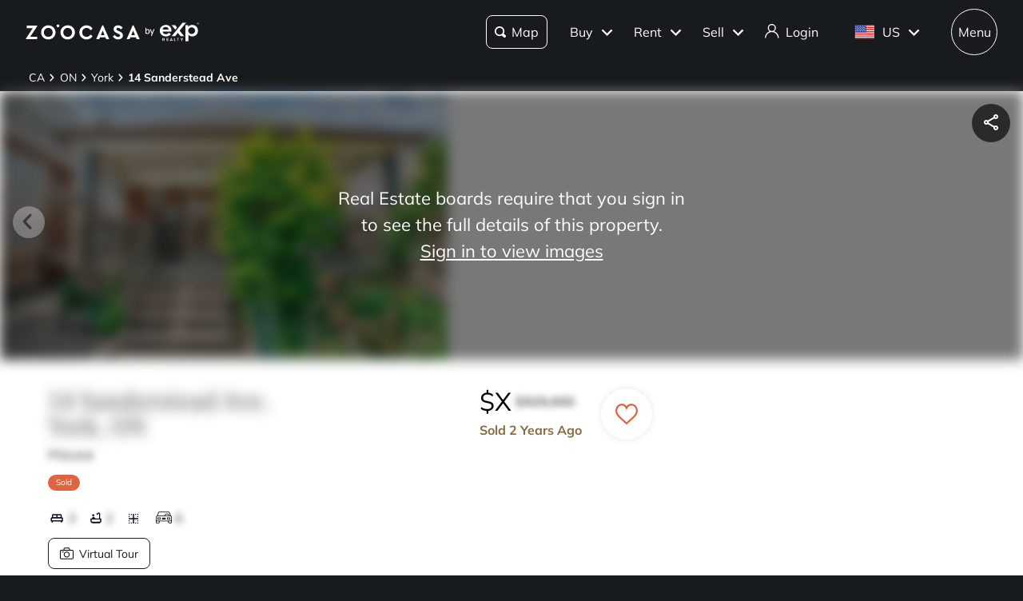

--- FILE ---
content_type: application/javascript; charset=UTF-8
request_url: https://www.zoocasa.com/_next/static/chunks/pages/address/public/%5B...addressPath%5D-f8caff488b457e8c.js
body_size: 16218
content:
(self.webpackChunk_N_E=self.webpackChunk_N_E||[]).push([[112,6257,3932,1476,8523,7021,3598,2866],{10713:function(e,t,n){(window.__NEXT_P=window.__NEXT_P||[]).push(["/address/public/[...addressPath]",function(){return n(8490)}])},77722:function(e,t,n){"use strict";var l=n(85893),o=n(67294),a=n(53661);t.Z=(0,o.forwardRef)((e,t)=>{let{value:n,...o}=e;return(0,l.jsx)(a.Z,{...o,type:"checkbox",checked:n,ref:t})})},61095:function(e,t,n){"use strict";function l(e){let{condition:t,wrapper:n,children:l}=e;return t?n(l):l}n.d(t,{Z:function(){return l}}),n(67294)},31398:function(e,t,n){"use strict";n.d(t,{Z:function(){return h}});var l=n(85893);n(67294);var o=n(13561),a=n(51634),r=n(80581),i=n.n(r),s=n(26146),c=n(37871),d=n(17223);let u=()=>{(0,o.L)(s.vho)};function h(e){let{phoneNumber:t,onClick:n}=e,{t:o}=(0,c.$G)(d.VV.CONNECTION_REQUEST);return(0,l.jsx)("div",{className:i()["phone-number-container"],children:(0,l.jsxs)("a",{href:"tel:".concat(t),className:i()["phone-number"],onClick:n||u,children:[(0,l.jsx)(a.Z,{})," ",o(d.Hj.PHONE_CTA_CALL_US,{phoneNumber:t,defaultValue:"Call us {{phoneNumber}}"})]})})}},89434:function(e,t,n){"use strict";n.d(t,{Z:function(){return P}});var l=n(85893),o=n(67294),a=n(65395),r=e=>{let{className:t,onClick:n}=e;return(0,l.jsx)("svg",{xmlns:"http://www.w3.org/2000/svg",width:"66",height:"71",viewBox:"0 0 66 71",className:t,onClick:n,children:(0,l.jsx)("g",{fill:"none",fillRule:"evenodd",stroke:"none",strokeWidth:"1",children:(0,l.jsx)("g",{fill:"#B48E57",transform:"translate(-85 -142)",children:(0,l.jsxs)("g",{transform:"translate(85 142)",children:[(0,l.jsx)("path",{d:"M19.766 62.39H45.49V24.281H19.766V62.39zm7.942-40.975h9.84V10.187h-9.84v11.228zM1.433 65.256h62.39a1.435 1.435 0 100-2.867H48.356V22.85c0-.793-.641-1.434-1.433-1.434h-6.508V8.754c0-.792-.643-1.434-1.433-1.434h-4.921V1.434a1.434 1.434 0 00-2.868 0V7.32h-4.92c-.791 0-1.433.642-1.433 1.434v12.661h-6.51c-.79 0-1.433.641-1.433 1.434v39.54H1.433C.64 62.39 0 63.031 0 63.823c0 .791.64 1.433 1.433 1.433z"}),(0,l.jsx)("path",{d:"M11.434 67.433a1.435 1.435 0 100 2.867h42.388a1.434 1.434 0 000-2.867H11.434"}),(0,l.jsx)("path",{d:"M26.275 26.959c-.792 0-1.434.642-1.434 1.434v29.886a1.433 1.433 0 102.867 0V28.393c0-.792-.642-1.434-1.433-1.434"}),(0,l.jsx)("path",{d:"M32.627 26.959c-.79 0-1.433.642-1.433 1.434v29.886a1.434 1.434 0 002.868 0V28.393c0-.792-.642-1.434-1.435-1.434"}),(0,l.jsx)("path",{d:"M35.144 12.042h-5.03a1.433 1.433 0 100 2.867h5.03a1.433 1.433 0 000-2.867"}),(0,l.jsx)("path",{d:"M35.144 16.572h-5.03a1.433 1.433 0 100 2.867h5.03a1.433 1.433 0 000-2.867"}),(0,l.jsx)("path",{d:"M38.983 26.959c-.794 0-1.435.642-1.435 1.434v29.886a1.433 1.433 0 102.868 0V28.393c0-.792-.643-1.434-1.433-1.434"})]})})})})},i=e=>{let{className:t,onClick:n}=e;return(0,l.jsx)("svg",{xmlns:"http://www.w3.org/2000/svg",width:"62",height:"61",viewBox:"0 0 62 61",className:t,onClick:n,children:(0,l.jsx)("g",{fill:"none",fillRule:"evenodd",stroke:"none",strokeWidth:"1",children:(0,l.jsx)("g",{fill:"#B48E57",transform:"translate(-169 -149)",children:(0,l.jsxs)("g",{transform:"translate(169 149)",children:[(0,l.jsx)("path",{d:"M2.927 12.218L5.95 2.49h49.2l3.021 9.728H2.927zM54.43 57.99h-18.8V47.026c0-2.811-2.278-5.1-5.082-5.1-2.803 0-5.081 2.289-5.081 5.1v10.965h-18.8V14.707H54.43V57.99zm-21.28 0h-5.203V47.026c0-1.44 1.167-2.61 2.6-2.61a2.608 2.608 0 012.603 2.61v10.965zM57.246.874A1.243 1.243 0 0056.063 0H5.038c-.543 0-1.024.356-1.185.874L.057 13.09a1.24 1.24 0 001.182 1.616h2.948v44.528c0 .687.554 1.245 1.24 1.245h50.245c.685 0 1.241-.558 1.241-1.245V14.707h2.945a1.241 1.241 0 001.252-1.245c0-.19-.042-.372-.119-.533L57.246.874z"}),(0,l.jsx)("path",{d:"M12.618 23.426h3.114v-3.383h-3.114v3.383zM11.35 25.83h5.652c.7 0 1.269-.539 1.269-1.203v-5.786c0-.662-.568-1.201-1.27-1.201h-5.65c-.702 0-1.27.539-1.27 1.201v5.786c0 .664.568 1.203 1.27 1.203z"}),(0,l.jsx)("path",{d:"M23.33 23.426h3.11v-3.383h-3.11v3.383zm-1.271 2.404h5.652c.701 0 1.269-.539 1.269-1.203v-5.786c0-.662-.568-1.201-1.269-1.201h-5.652c-.701 0-1.269.539-1.269 1.201v5.786c0 .664.568 1.203 1.269 1.203z"}),(0,l.jsx)("path",{d:"M34.038 23.426h3.114v-3.383h-3.114v3.383zM32.77 25.83h5.652c.701 0 1.269-.539 1.269-1.203v-5.786c0-.662-.568-1.201-1.269-1.201h-5.652c-.701 0-1.269.539-1.269 1.201v5.786c0 .664.568 1.203 1.269 1.203z"}),(0,l.jsx)("path",{d:"M45.378 23.426h3.114v-3.383h-3.114v3.383zM44.11 25.83h5.652c.701 0 1.269-.539 1.269-1.203v-5.786c0-.662-.568-1.201-1.269-1.201h-5.652c-.7 0-1.269.539-1.269 1.201v5.786c0 .664.57 1.203 1.269 1.203z"}),(0,l.jsx)("path",{d:"M12.618 36.657h3.114v-3.383h-3.114v3.383zM11.35 39.06h5.652c.7 0 1.269-.538 1.269-1.201V32.07c0-.662-.568-1.201-1.27-1.201h-5.65c-.702 0-1.27.539-1.27 1.201v5.788c0 .663.568 1.201 1.27 1.201z"}),(0,l.jsx)("path",{d:"M23.33 36.657h3.11v-3.383h-3.11v3.383zm-1.271 2.403h5.652c.701 0 1.269-.538 1.269-1.201V32.07c0-.662-.568-1.201-1.269-1.201h-5.652c-.701 0-1.269.539-1.269 1.201v5.788c0 .663.568 1.201 1.269 1.201z"}),(0,l.jsx)("path",{d:"M34.038 36.657h3.114v-3.383h-3.114v3.383zM32.77 39.06h5.652c.701 0 1.269-.538 1.269-1.201V32.07c0-.662-.568-1.201-1.269-1.201h-5.652c-.701 0-1.269.539-1.269 1.201v5.788c0 .663.568 1.201 1.269 1.201z"}),(0,l.jsx)("path",{d:"M45.378 36.657h3.114v-3.383h-3.114v3.383zM44.11 39.06h5.652c.701 0 1.269-.538 1.269-1.201V32.07c0-.662-.568-1.201-1.269-1.201h-5.652c-.7 0-1.269.539-1.269 1.201v5.788c0 .663.57 1.201 1.269 1.201z"}),(0,l.jsx)("path",{d:"M12.618 49.256h3.114v-3.383h-3.114v3.383zM11.35 51.66h5.652c.7 0 1.269-.539 1.269-1.201V44.67c0-.663-.568-1.201-1.27-1.201h-5.65c-.702 0-1.27.538-1.27 1.201v5.788c0 .662.568 1.201 1.27 1.201z"}),(0,l.jsx)("path",{d:"M45.378 49.256h3.114v-3.383h-3.114v3.383zM44.11 51.66h5.652c.701 0 1.269-.539 1.269-1.201V44.67c0-.663-.568-1.201-1.269-1.201h-5.652c-.7 0-1.269.538-1.269 1.201v5.788c0 .662.57 1.201 1.269 1.201z"}),(0,l.jsx)("path",{d:"M51.048 8.19H10.062c-.686 0-1.242.565-1.242 1.26 0 .696.556 1.26 1.242 1.26h40.986a1.25 1.25 0 001.242-1.26c0-.695-.556-1.26-1.242-1.26"}),(0,l.jsx)("path",{d:"M15.716 6.93h28.418c.678 0 1.226-.564 1.226-1.26 0-.696-.548-1.26-1.226-1.26H15.716c-.676 0-1.226.564-1.226 1.26 0 .696.55 1.26 1.226 1.26"}),(0,l.jsx)("path",{d:"M30.24 49.77a1.26 1.26 0 100 2.52 1.26 1.26 0 000-2.52"})]})})})})},s=e=>{let{className:t,onClick:n}=e;return(0,l.jsx)("svg",{xmlns:"http://www.w3.org/2000/svg",width:"74",height:"66",viewBox:"0 0 74 66",className:t,onClick:n,children:(0,l.jsx)("g",{fill:"none",fillRule:"evenodd",stroke:"none",strokeWidth:"1",children:(0,l.jsx)("g",{fill:"#B48E57",transform:"translate(-248 -145)",children:(0,l.jsxs)("g",{transform:"translate(248 145)",children:[(0,l.jsx)("path",{d:"M45.643 45.9h1.414c.848 0 1.543-.694 1.543-1.541v-1.416c0-.848-.695-1.543-1.543-1.543h-1.414c-.848 0-1.543.695-1.543 1.543v1.416c0 .847.695 1.541 1.543 1.541"}),(0,l.jsx)("path",{d:"M51.944 51.3h1.413c.848 0 1.543-.695 1.543-1.542v-1.416c0-.847-.695-1.542-1.543-1.542h-1.413a1.55 1.55 0 00-1.544 1.542v1.416a1.55 1.55 0 001.544 1.542"}),(0,l.jsx)("path",{d:"M51.944 45.9h1.413c.848 0 1.543-.694 1.543-1.541v-1.416c0-.848-.695-1.543-1.543-1.543h-1.413a1.55 1.55 0 00-1.544 1.543v1.416c0 .847.696 1.541 1.544 1.541"}),(0,l.jsx)("path",{d:"M45.643 51.3h1.414c.848 0 1.543-.695 1.543-1.542v-1.416c0-.847-.695-1.542-1.543-1.542h-1.414c-.848 0-1.543.695-1.543 1.542v1.416c0 .847.695 1.542 1.543 1.542"}),(0,l.jsx)("path",{d:"M5.614 31.204L36.9 4.684l31.286 26.52H5.614zm54.281 31.48H32.813V49.266c0-3.407-2.766-6.179-6.167-6.18-3.4.001-6.164 2.773-6.164 6.18v13.416h-6.576V34.221h45.99v28.462zm-30.093 0h-6.31V49.266a3.163 3.163 0 013.154-3.163c1.74 0 3.156 1.42 3.156 3.163v13.416zm-14.3-59.667h6.578v10.28l-6.578 5.574V3.017zM73.266 31.56L37.872 1.56a1.501 1.501 0 00-1.944 0L25.09 10.745V1.508C25.09.676 24.415 0 23.585 0h-9.588c-.83 0-1.504.676-1.504 1.508v19.914L.533 31.561a1.51 1.51 0 00.972 2.66h9.39v29.97c0 .834.675 1.509 1.504 1.509h49c.832 0 1.505-.675 1.505-1.508V34.22h9.392a1.51 1.51 0 00.97-2.66z"}),(0,l.jsx)("path",{d:"M18.9 27.45c0 .745.506 1.35 1.133 1.35h34.634c.626 0 1.133-.605 1.133-1.35 0-.746-.507-1.35-1.133-1.35H20.033c-.627 0-1.133.604-1.133 1.35"}),(0,l.jsx)("path",{d:"M28.8 20.25c0 .745.497 1.35 1.11 1.35h13.079c.612 0 1.111-.605 1.111-1.35 0-.747-.499-1.35-1.111-1.35H29.91c-.613 0-1.11.603-1.11 1.35"}),(0,l.jsx)("path",{d:"M24.3 23.85c0 .746.514 1.35 1.147 1.35h23.804c.634 0 1.149-.604 1.149-1.35 0-.746-.515-1.35-1.149-1.35H25.447c-.633 0-1.147.604-1.147 1.35"})]})})})})},c=n(90830),d=n.n(c);function u(){return(0,l.jsxs)("div",{className:d().component,"data-testid":"connectionRequestIcons",children:[(0,l.jsx)(r,{}),(0,l.jsx)(i,{}),(0,l.jsx)(s,{})]})}var h=n(13561),v=n(70915),p=n.n(v),m=n(76819),g=n(87005),_=n(31955),f=n(23734),x=n(25675),y=n.n(x),S=n(41933),j=n(16430),C=n(11446),w=n(8919),b=n.n(w),k=n(37871),M=n(17223),E=n(37976);function T(e){let{listing:t,setHasRespondedToFavourites:n}=e,{t:a}=(0,k.$G)(M.VV.CONNECTION_REQUEST),{addSavedListing:r}=(0,g.nG)(),{id:i,streetAddress:s}=t,[c,d]=(0,o.useState)(!!_.Z.get(j.Iz)),{themeName:u}=(0,g.TC)(),h=u!==E.hN.ZOOCASA,v=async()=>{r({listingId:i}),n(!0)};return(0,o.useEffect)(()=>{c?_.Z.set(j.Iz,"true"):_.Z.remove(j.Iz)},[c]),(0,l.jsxs)("div",{className:(0,C.f)(b().component,h&&b()["exp-theme"]),children:[(0,l.jsxs)("div",{className:b().header,children:[(0,l.jsx)(y(),{src:h?"/next/assets/images/save-home-exp.png":"/next/assets/images/save-home.png",...h?{width:24,height:20}:{width:41,height:33},alt:"Save home"}),(0,l.jsx)("h3",{children:a(M.Hj.SAVE_HOME_TITLE,{defaultValue:"Save this property"})})]}),(0,l.jsx)("p",{children:a(M.Hj.SAVE_HOME_DESCRIPTION,{streetAddress:s,defaultValue:"Keep up with the latest update on {{streetAddress}}! Would you like to add this property to your favourites for quick and easy access?"})}),(0,l.jsx)(S.Z,{label:a(M.Hj.SAVE_HOME_CHECKBOX_DONT_SHOW,{defaultValue:"Don't show this again"}),value:c,onValueChange:d,className:b()["checkbox-container"]}),(0,l.jsxs)("div",{className:b().buttons,children:[(0,l.jsx)(f.ZP,{label:a(M.Hj.SAVE_HOME_BUTTON_NO,{defaultValue:"No"}),onClick:()=>n(!0),theme:"secondary"}),(0,l.jsx)(f.ZP,{label:a(M.Hj.SAVE_HOME_BUTTON_YES,{defaultValue:"Yes"}),onClick:v,theme:"primary"})]})]})}var L=n(31398),N=n(41664),A=n.n(N);function P(e){let{isInModal:t,listing:n,isAuthenticated:r,phoneNumber:i}=e,{t:s}=(0,k.$G)(M.VV.CONNECTION_REQUEST),{isSavedListing:c}=(0,g.nG)(),{setSnackbarData:d}=(0,g.Ds)(),{closeModal:v}=(0,g.dd)(),[f,x]=(0,o.useState)(!1),y=!!n&&c(null,n.id),S=n&&r&&!y&&!f&&!_.Z.get(j.Iz),C=(0,o.useCallback)(()=>{f&&y&&(d(e=>({...e,visible:!0,message:(0,l.jsxs)("p",{children:[s(M.Hj.SUCCESS_MESSAGE_SAVE_HOME_LINK_MESSAGE,{defaultValue:"You've added this property to"})," ",(0,l.jsx)("br",{}),(0,l.jsx)(A(),{href:"/account/saved/favourites",onClick:v,children:s(M.Hj.SUCCESS_MESSAGE_SAVE_HOME_LINK,{defaultValue:"My Favourites"})})]})})),t&&v())},[f,y,v,t,d,s]);return((0,o.useEffect)(()=>{C()},[C]),t)?(0,l.jsxs)("div",{className:p()["modal-component"],children:[(0,l.jsx)(u,{}),(0,l.jsx)("h1",{children:s(M.Hj.SUCCESS_MESSAGE_THANK_YOU,{defaultValue:"Thank you!"})}),(0,l.jsxs)("p",{children:[s(M.Hj.SUCCESS_MESSAGE_WILL_BE_IN_TOUCH,{defaultValue:"We'll be in touch soon. If you're in a hurry, don't hesitate to reach out"}),(0,l.jsx)("a",{href:"tel:".concat(i),onClick:()=>(0,h.L)("click_call"),children:i}),"."]}),(0,l.jsx)(L.Z,{phoneNumber:i}),S&&(0,l.jsx)(T,{listing:n,setHasRespondedToFavourites:x})]}):(0,l.jsx)(l.Fragment,{children:(0,l.jsxs)("div",{className:p().component,"data-testid":m.listingPageModalIds.successMessage,children:[(0,l.jsxs)("div",{className:p().success,children:[(0,l.jsx)(a.Z,{className:p().checkmark}),(0,l.jsxs)("div",{className:p().right,children:[(0,l.jsx)("h1",{children:s(M.Hj.SUCCESS_MESSAGE_THANKS,{defaultValue:"Thanks!"})}),(0,l.jsx)("p",{children:s(M.Hj.SUCCESS_MESSAGE_WILL_FOLLOW_UP,{defaultValue:"We will follow up with you."})}),(0,l.jsx)(L.Z,{phoneNumber:i})]})]}),S&&(0,l.jsx)(T,{listing:n,setHasRespondedToFavourites:x})]})})}},41933:function(e,t,n){"use strict";n.d(t,{Z:function(){return v}});var l=n(85893),o=n(67294),a=n(32308),r=n(77722),i=n(11446),s=n(83245),c=n(57632),d=n(16494),u=n.n(d),h=n(51600);function v(e){let{label:t,testId:n,hasError:d,name:v,value:p,className:m,onValueChange:g,..._}=e,[f,x]=(0,o.useState)(""),y=(0,h.Yb)(n);return(0,o.useEffect)(()=>{x("input-"+(0,a._)(v||t.toString())+"-"+(0,c.Z)())},[]),(0,l.jsxs)("div",{className:(0,i.f)(u().component,p&&u().active,d&&u().error,m),children:[(0,l.jsx)(s.Z,{className:u().checkmark,onClick:()=>g&&g(!p)}),(0,l.jsx)("label",{htmlFor:f,"data-testid":y,children:t}),(0,l.jsx)(r.Z,{id:f,onValueChange:g,..._,name:v,value:p,"data-testid":y+"Input"})]})}},27843:function(e,t,n){"use strict";n.d(t,{Z:function(){return c}});var l=n(85893),o=n(67294),a=n(11446),r=(0,o.forwardRef)((e,t)=>{let{onChange:n,onValueChange:o,...a}=e;return(0,l.jsx)("textarea",{...a,onChange:e=>{n&&n(e),o&&o(e.target.value)},ref:t})}),i=n(75840),s=n.n(i),c=(0,o.forwardRef)((e,t)=>{var n;let{isHidden:o,errors:i,className:c,testId:d,...u}=e,h=(0,a.f)(s().component,o&&s().hidden),v=(0,a.f)(c,i&&s().error);return(0,l.jsxs)("div",{className:h,children:[(0,l.jsx)(r,{...u,className:v,ref:t,"data-testid":d}),i&&(0,l.jsx)("span",{children:null===(n=i.message)||void 0===n?void 0:n.toString()})]})})},74214:function(e,t,n){"use strict";n.d(t,{Z:function(){return u}});var l=n(85893),o=n(67294),a=n(11446),r=n(30753),i=e=>{let{className:t,onClick:n}=e;return(0,l.jsx)("svg",{xmlns:"http://www.w3.org/2000/svg",width:"25",height:"16",viewBox:"0 0 25 16",className:t,onClick:n,children:(0,l.jsx)("g",{fill:"none",fillRule:"evenodd",stroke:"none",strokeWidth:"1",children:(0,l.jsxs)("g",{fill:"#191B1E",fillRule:"nonzero",children:[(0,l.jsx)("path",{d:"M24.451 7.159C22.015 2.862 17.464 0 12.288 0 7.114 0 2.561 2.86.125 7.158a.96.96 0 000 .947c2.436 4.297 6.987 7.159 12.163 7.159 5.174 0 9.727-2.86 12.163-7.158a.96.96 0 000-.947zm-12.163 6.185c-4.275 0-8.05-2.267-10.21-5.712C4.238 4.188 8.01 1.92 12.288 1.92c4.275 0 8.05 2.267 10.21 5.712-2.16 3.444-5.933 5.712-10.21 5.712z"}),(0,l.jsx)("path",{d:"M12.288 4.272a3.364 3.364 0 00-3.36 3.36 3.364 3.364 0 003.36 3.36 3.364 3.364 0 003.36-3.36 3.364 3.364 0 00-3.36-3.36zm0 4.8c-.794 0-1.44-.646-1.44-1.44 0-.794.646-1.44 1.44-1.44.794 0 1.44.646 1.44 1.44 0 .794-.646 1.44-1.44 1.44z"})]})})})},s=e=>{let{className:t,onClick:n}=e;return(0,l.jsx)("svg",{xmlns:"http://www.w3.org/2000/svg",width:"25",height:"22",viewBox:"0 0 25 22",className:t,onClick:n,children:(0,l.jsx)("g",{fill:"none",fillRule:"evenodd",stroke:"none",strokeWidth:"1",children:(0,l.jsx)("g",{fill:"#191B1E",fillRule:"nonzero",children:(0,l.jsx)("path",{d:"M24.207 10.366c-2.413-4.255-6.92-7.087-12.042-7.087-1.04 0-2.071.119-3.076.35L7.261.474a.95.95 0 00-1.644.953l1.607 2.775c-3.002 1.162-5.51 3.358-7.1 6.164a.95.95 0 000 .937c2.412 4.255 6.919 7.087 12.041 7.087 1.04 0 2.072-.119 3.076-.35l1.828 3.155a.95.95 0 001.645-.953l-1.608-2.775c3.002-1.162 5.51-3.358 7.1-6.164a.95.95 0 000-.937zm-12.042 6.123c-4.234 0-7.97-2.245-10.108-5.654 1.41-2.25 3.547-4.038 6.134-4.965l1.555 2.685a3.314 3.314 0 00-.907 2.28 3.33 3.33 0 004.101 3.234l1.296 2.237a11.79 11.79 0 01-2.07.183zm-1.425-5.654c0-.155.025-.304.07-.443l1.065 1.838a1.428 1.428 0 01-1.135-1.395zm1.715-1.396a1.428 1.428 0 011.065 1.838L12.455 9.44zm3.684 6.36l-1.555-2.685a3.313 3.313 0 00.908-2.28A3.33 3.33 0 0011.39 7.6l-1.296-2.237a11.785 11.785 0 012.071-.183c4.234 0 7.97 2.245 10.108 5.655-1.41 2.248-3.547 4.038-6.134 4.964z"})})})})},c=n(70078),d=n.n(c),u=(0,o.forwardRef)((e,t)=>{let{label:n,isHidden:c,errors:u,containerClassName:h,className:v,autocomplete:p,type:m,isCurrency:g,testId:_,labelInline:f,errorClassName:x,...y}=e,S=(0,a.f)(d().component,h,c&&d().hidden,f&&d()["inline-label"]),j=(0,a.f)(v,u&&d().error),[C,w]=(0,o.useState)(!1),b="password"===m,k=b&&C?"text":m;return(0,l.jsxs)("div",{className:S,children:[n&&(0,l.jsx)("label",{className:(0,a.f)(f&&d().inline),children:n}),(0,l.jsxs)("div",{className:(0,a.f)(d()["input-container"],g&&d()["currency-icon"]),children:[(0,l.jsx)(r.Z,{...y,type:k,className:j,ref:t,autoComplete:p,"data-testid":_}),b&&(0,l.jsx)(l.Fragment,{children:C?(0,l.jsx)(s,{className:d().eye,onClick:()=>w(!C)}):(0,l.jsx)(i,{className:d().eye,onClick:()=>w(!C)})})]}),"object"==typeof u&&(0,l.jsx)("span",{className:(0,a.f)(d()["error-message"],n&&!f&&d()["error-message-with-label"],x),children:u.message&&(0,l.jsxs)(l.Fragment,{children:[(0,l.jsx)("svg",{xmlns:"http://www.w3.org/2000/svg",width:"10",height:"10",viewBox:"0 0 10 10",fill:"none",children:(0,l.jsx)("path",{d:"M5.5 7.5L4.5 7.5V6.5L5.5 6.5V7.5ZM5.5 5.5H4.5V2.5H5.5V5.5ZM5 10C7.76 10 10 7.76 10 5C10 2.24 7.76 0 5 0C2.24 0 0 2.24 0 5C0 7.76 2.24 10 5 10ZM5 1C7.205 1 9 2.795 9 5C9 7.205 7.205 9 5 9C2.795 9 1 7.205 1 5C1 2.795 2.795 1 5 1Z",fill:"#D94A3A"})}),(0,l.jsx)("span",{style:{marginLeft:5},children:u.message.toString()})]})})]})})},65395:function(e,t,n){"use strict";var l=n(85893);n(67294),t.Z=e=>{let{className:t,onClick:n}=e;return(0,l.jsx)("svg",{xmlns:"http://www.w3.org/2000/svg",width:"34",height:"34",viewBox:"0 0 34 34",className:t,onClick:n,children:(0,l.jsx)("g",{fill:"none",fillRule:"evenodd",stroke:"none",strokeWidth:"1",children:(0,l.jsx)("g",{fill:"#000",fillRule:"nonzero",children:(0,l.jsx)("path",{d:"M24.515 11.606c.519.519.519 1.36 0 1.878l-8.91 8.91a1.328 1.328 0 01-1.878 0l-4.242-4.241a1.328 1.328 0 111.878-1.879l3.303 3.303 7.97-7.971a1.328 1.328 0 011.879 0zM34 17c0 9.397-7.605 17-17 17-9.397 0-17-7.605-17-17C0 7.603 7.605 0 17 0c9.397 0 17 7.605 17 17zm-2.656 0c0-7.929-6.416-14.344-14.344-14.344C9.071 2.656 2.656 9.072 2.656 17c0 7.929 6.416 14.344 14.344 14.344 7.929 0 14.344-6.416 14.344-14.344z"})})})})}},83245:function(e,t,n){"use strict";var l=n(85893);n(67294),t.Z=e=>{let{className:t,onClick:n}=e;return(0,l.jsx)("svg",{xmlns:"http://www.w3.org/2000/svg",width:"31",height:"25",viewBox:"0 0 31 25",className:t,onClick:n,children:(0,l.jsx)("g",{fill:"none",fillRule:"evenodd",stroke:"none",strokeWidth:"1",children:(0,l.jsx)("g",{fill:"#000",fillRule:"nonzero",transform:"translate(-856 -514)",children:(0,l.jsx)("g",{transform:"translate(69 370)",children:(0,l.jsx)("g",{transform:"translate(787 144)",children:(0,l.jsx)("path",{d:"M30.359.342a1.2 1.2 0 00-1.697.019L8.28 21.204 2.058 14.84a1.2 1.2 0 00-1.716 1.678l7.08 7.24a1.198 1.198 0 001.716 0l21.24-21.72a1.2 1.2 0 00-.019-1.697z"})})})})})})}},45464:function(e,t,n){"use strict";var l=n(85893);n(67294);var o=n(87005),a=n(37976);t.Z=e=>{let{height:t=20,width:n=20}=e,{themeName:r}=(0,o.TC)(),i=r&&r!==a.hN.ZOOCASA;return(0,l.jsx)(l.Fragment,{children:i?(0,l.jsxs)("svg",{xmlns:"http://www.w3.org/2000/svg",width:"24",height:"24",viewBox:"0 0 24 24",fill:"none",children:[(0,l.jsx)("g",{clipPath:"url(#clip0_1244_7397)",children:(0,l.jsx)("path",{d:"M19 13H5V11H19V13Z",fill:"#0C0F24"})}),(0,l.jsx)("defs",{children:(0,l.jsx)("clipPath",{id:"clip0_1244_7397",children:(0,l.jsx)("rect",{width:"24",height:"24",fill:"white"})})})]}):(0,l.jsxs)("svg",{width:"".concat(n,"px"),height:"".concat(t,"px"),viewBox:"0 0 ".concat(n," ").concat(t),version:"1.1",xmlns:"http://www.w3.org/2000/svg",children:[(0,l.jsx)("g",{clipPath:"url(#clip0_24056_3542)",children:(0,l.jsx)("path",{d:"M15.8337 10.7332H4.16699V9.1665H15.8337V10.8332Z",fill:"black"})}),(0,l.jsx)("defs",{children:(0,l.jsx)("clipPath",{id:"clip0_24056_3542",children:(0,l.jsx)("rect",{width:n,height:t,fill:"white"})})})]})})}},8489:function(e,t,n){"use strict";var l=n(85893);n(67294);var o=n(87005),a=n(37976);t.Z=()=>{let{themeName:e}=(0,o.TC)(),t=e&&e!==a.hN.ZOOCASA;return(0,l.jsx)(l.Fragment,{children:t?(0,l.jsxs)("svg",{xmlns:"http://www.w3.org/2000/svg",width:"24",height:"24",viewBox:"0 0 24 24",fill:"none",children:[(0,l.jsx)("g",{clipPath:"url(#clip0_1244_7393)",children:(0,l.jsx)("path",{d:"M19 13H13V19H11V13H5V11H11V5H13V11H19V13Z",fill:"#0C0F24"})}),(0,l.jsx)("defs",{children:(0,l.jsx)("clipPath",{id:"clip0_1244_7393",children:(0,l.jsx)("rect",{width:"24",height:"24",fill:"white"})})})]}):(0,l.jsx)("svg",{width:"16px",height:"16px",viewBox:"0 0 16 16",version:"1.1",xmlns:"http://www.w3.org/2000/svg",children:(0,l.jsx)("g",{id:"Symbols",stroke:"none",strokeWidth:"1",fill:"none",fillRule:"evenodd",children:(0,l.jsx)("g",{id:"PVR-Form-Open",transform:"translate(-22.000000, -330.000000)",fill:"#000000",fillRule:"nonzero",children:(0,l.jsx)("g",{id:"Group-11",children:(0,l.jsx)("g",{id:"021-plus",transform:"translate(22.000000, 330.000000)",children:(0,l.jsx)("path",{d:"M15.375,7.375 L8.625,7.375 L8.625,0.625 C8.625,0.2798125 8.3451875,0 8,0 C7.6548125,0 7.375,0.2798125 7.375,0.625 L7.375,7.375 L0.625,7.375 C0.2798125,7.375 0,7.6548125 0,8 C0,8.3451875 0.2798125,8.625 0.625,8.625 L7.375,8.625 L7.375,15.375 C7.375,15.7201875 7.6548125,16 8,16 C8.3451875,16 8.625,15.7201875 8.625,15.375 L8.625,8.625 L15.375,8.625 C15.7201875,8.625 16,8.3451875 16,8 C16,7.6548125 15.7201875,7.375 15.375,7.375 Z",id:"Path"})})})})})})})}},7235:function(e,t,n){"use strict";var l=n(85893),o=n(67294),a=n(42273),r=n(87005),i=n(77267);t.Z=function(e){let{position:t,mapElementId:n,isInteractive:s=!0,renderPin:c=!0,shouldLoad:d=!0,address:u,className:h,children:v,onMapLoaded:p,onError:m,testId:g}=e,_=(0,o.useRef)(null),{themeName:f}=(0,r.TC)(),[x,y]=t.coordinates,S=(0,o.useMemo)(()=>({type:"Point",coordinates:[x,y]}),[x,y]);return(0,o.useEffect)(()=>(d&&null===_.current&&(0,i.S_)()&&(async()=>{let e=document.getElementById(n);if(e&&"true"!==e.dataset.initializing){e.dataset.initializing="true";try{let e=await (0,a.o3)(n,S,s,f,c);_.current=e;let[t,l]=S.coordinates;(0===_.current.longitude||0===_.current.latitude)&&_.current.changeLocation({lat:l,lng:t},14),null==p||p(e)}catch(e){console.error("BaseMap: Map initialization failed",e),null==m||m(e)}finally{e.dataset.initializing="false"}}})(),()=>{if(_.current){var e;null===(e=_.current)||void 0===e||e.removeEventListeners(),(0,a.Yv)(n),_.current=null}}),[d,n,S,s,f,c,p,m]),(0,l.jsxs)("div",{className:"map-container",children:[u&&(0,l.jsxs)("address",{itemScope:!0,itemType:"https://schema.org/Place",style:{display:"none"},children:[(0,l.jsx)("span",{itemProp:"name",children:u}),(0,l.jsxs)("div",{itemProp:"geo",itemScope:!0,itemType:"https://schema.org/GeoCoordinates",children:[(0,l.jsx)("meta",{itemProp:"latitude",content:S.coordinates[1].toString()}),(0,l.jsx)("meta",{itemProp:"longitude",content:S.coordinates[0].toString()})]})]}),v,(0,l.jsx)("div",{id:n,className:h,"data-testid":g})]})}},66257:function(e,t,n){"use strict";n.r(t),n.d(t,{TrackEventLocation:function(){return o},default:function(){return E}});var l,o,a=n(85893),r=n(67294),i=n(37871),s=n(25226),c=n.n(s),d=n(81523),u=n(61095),h=n(76819),v=n(87843),p=n(7235),m=n(42273),g=n(13561),_=n(26146),f=n(87005),x=n(11446),y=n(45464),S=n(8489),j=n(37976),C=e=>{let{zoomIn:t,zoomOut:n,tenantName:l}=e,o=l===j.hN.ZOOCASA;return(0,a.jsxs)("div",{className:(0,x.f)(c()["zoom-control-group"],o&&c()["is-zoo"]),children:[(0,a.jsx)("button",{className:c().button,onClick:n,children:(0,a.jsx)(y.Z,{})}),(0,a.jsx)("button",{className:c().button,onClick:t,children:(0,a.jsx)(S.Z,{})})]})},w=n(23734),b=e=>{let{className:t,onClick:n}=e;return(0,a.jsx)("svg",{xmlns:"http://www.w3.org/2000/svg",width:"14",height:"14",viewBox:"0 0 14 14",className:t,onClick:n,children:(0,a.jsx)("g",{fill:"none",fillRule:"evenodd",stroke:"none",strokeWidth:"1",children:(0,a.jsx)("path",{d:"M0 12L0 6.66667H1.33333V9.73333L9.73333 1.33333H6.66667V0L12 0V5.33333H10.6667V2.26667L2.26667 10.6667H5.33333V12H0Z",fill:"black"})})})},k=e=>{let{className:t,onClick:n}=e;return(0,a.jsx)("svg",{xmlns:"http://www.w3.org/2000/svg",width:"12",height:"12",viewBox:"0 0 12 12",className:t,onClick:n,children:(0,a.jsx)("path",{d:"M5.14286 6.85714V12H3.42857V8.57143H0V6.85714H5.14286ZM8.57143 0V3.42857H12V5.14286H6.85714V0H8.57143Z",fill:"black"})})},M=n(17223);(l=o||(o={})).Modal="Modal",l.Page="Page";var E=e=>{let{className:t,position:n,listingId:l,address:o,trackEventLocation:s="Page",isInteractive:x=!0,loadWhenVisible:y=!0,fullScreenOption:S=!0}=e,{t:j}=(0,i.$G)(M.VV.COMMON),E=(0,r.useId)(),T="listing-map-".concat(l,"-").concat(E),L="listing-full-map-".concat(l,"-").concat(E),[N,A]=(0,r.useState)(!1),[P,V]=(0,r.useState)(!1),R=(0,r.useRef)(null),I=(0,r.useRef)(null),H=(0,r.useRef)(null),O=(0,r.useRef)(!1),{themeName:z}=(0,f.TC)();(0,r.useEffect)(()=>{A(!1)},[l]),(0,r.useEffect)(()=>{y||A(!0)},[y]);let Z=(0,r.useCallback)(()=>{var e;let t=P?I:R;if(window.mapkit&&(null==t?void 0:null===(e=t.current)||void 0===e?void 0:e.map)){let e=t.current.map.mapType;return e===mapkit.Map.MapTypes.Standard?(t.current.map.mapType=mapkit.Map.MapTypes.Satellite,F(),mapkit.Map.MapTypes.Satellite):e===mapkit.Map.MapTypes.Satellite?(t.current.map.mapType=mapkit.Map.MapTypes.Standard,B(),mapkit.Map.MapTypes.Standard):e}},[P]),F=()=>{"Page"===s?(0,g.L)(_.LIn):"Modal"===s&&(0,g.L)(_.LhX)},B=()=>{"Page"===s?(0,g.L)(_.w9X):"Modal"===s&&(0,g.L)(_.tJs)},D=(0,r.useCallback)(e=>{R.current=e},[]);(0,r.useEffect)(()=>{let e=e=>{"Escape"===e.key&&W()};return document.addEventListener("keydown",e),()=>{document.removeEventListener("keydown",e)}},[P]),(0,r.useEffect)(()=>()=>{(0,m.Yv)(L),(0,m.Yv)(T)},[L,T]);let U=(0,r.useCallback)(()=>{H.current&&P&&!O.current&&(O.current=!0,(0,m.o3)(L,n,x,z).then(e=>{var t;I.current=e,(null===(t=R.current)||void 0===t?void 0:t.map.mapType)&&(I.current.map.mapType=R.current.map.mapType),O.current=!1}).catch(e=>{console.error("Error loading fullscreen map:",e),O.current=!1}))},[L,n,x,z,P]);(0,r.useEffect)(()=>{P&&H.current&&U()},[P,U]);let W=()=>{R.current&&I.current&&(R.current.map.mapType=I.current.map.mapType),(0,m.Yv)(L),I.current=null,V(!1),O.current=!1},q=()=>{P?I.current&&I.current.zoomIn():R.current&&R.current.zoomIn()},G=()=>{P?I.current&&I.current.zoomOut():R.current&&R.current.zoomOut()};return(0,a.jsxs)(a.Fragment,{children:[P&&(0,a.jsx)("div",{className:c()["full-screen-overlay"],children:(0,a.jsxs)("div",{className:c()["full-screen-map-container"],children:[(0,a.jsxs)("div",{className:c()["title-container"],children:[(0,a.jsx)("h1",{children:o}),(0,a.jsx)("button",{className:c()["close-button"],onClick:()=>{(0,g.L)("Page"===s?"UiAddressMapButXClk":"UiListingMMapButXClk"),W()},children:"\xd7"})]}),(0,a.jsx)(v.Z,{className:c()["satellite-toggle-button"],onViewToggle:Z}),(0,a.jsx)(C,{zoomIn:q,zoomOut:G,tenantName:z}),(0,a.jsx)(w.ZP,{label:j(M.uW.MAP_CLOSE_MAP,{defaultValue:"Close Map"}),theme:"secondary",Icon:k,className:c()["full-map-button"],onClick:()=>{(0,g.L)("Page"===s?"UiAddressMapButCloseMapClk":"UiListingMMapButCloseMapClk"),W()}}),(0,a.jsx)("div",{id:L,className:c()["full-screen-map"],ref:e=>{H.current=e,e&&P&&U()}})]})}),(0,a.jsx)(u.Z,{condition:y,wrapper:e=>(0,a.jsx)(d.Z,{onValueChange:()=>A(!0),children:e},E),children:(0,a.jsx)("div",{className:c().component,children:(0,a.jsxs)(p.Z,{position:n,mapElementId:T,isInteractive:x,shouldLoad:N,address:o,className:t,onMapLoaded:D,testId:h.mapPageIds.listingMap,children:[(0,a.jsx)(v.Z,{className:c()["custom-position"],onViewToggle:Z}),S&&(0,a.jsxs)(a.Fragment,{children:[(0,a.jsx)(C,{zoomIn:q,zoomOut:G,tenantName:z}),(0,a.jsx)(w.ZP,{label:j(M.uW.MAP_FULL_MAP,{defaultValue:"Full Map"}),theme:"secondary",Icon:b,className:c()["full-map-button"],onClick:()=>{(0,g.L)("UiAddressButMapClk"),(0,g.L)("UiAddressMapModFullScreenView"),(0,g.L)("UiAddressMapButFullMapClk"),V(!0)}})]})]},E)})})]})}},87843:function(e,t,n){"use strict";n.d(t,{Z:function(){return p}});var l=n(85893),o=n(67294),a=n(37871),r=n(65128),i=n(43603),s=n.n(i),c=n(11446),d=n(23734),u=e=>{let{className:t,onClick:n}=e;return(0,l.jsx)("svg",{className:t,onClick:n,xmlns:"http://www.w3.org/2000/svg",width:"10",height:"10",viewBox:"0 0 10 10",fill:"none",children:(0,l.jsx)("path",{d:"M5 10C5.69167 10 6.34167 9.86875 6.95 9.60625C7.55833 9.34375 8.0875 8.9875 8.5375 8.5375C8.9875 8.0875 9.34375 7.55833 9.60625 6.95C9.86875 6.34167 10 5.69167 10 5C10 4.30833 9.86875 3.65833 9.60625 3.05C9.34375 2.44167 8.9875 1.9125 8.5375 1.4625C8.0875 1.0125 7.55833 0.65625 6.95 0.39375C6.34167 0.13125 5.69167 0 5 0C4.30833 0 3.65833 0.13125 3.05 0.39375C2.44167 0.65625 1.9125 1.0125 1.4625 1.4625C1.0125 1.9125 0.65625 2.44167 0.39375 3.05C0.13125 3.65833 0 4.30833 0 5C0 5.69167 0.13125 6.34167 0.39375 6.95C0.65625 7.55833 1.0125 8.0875 1.4625 8.5375C1.9125 8.9875 2.44167 9.34375 3.05 9.60625C3.65833 9.86875 4.30833 10 5 10ZM5 9C3.88333 9 2.9375 8.6125 2.1625 7.8375C1.3875 7.0625 1 6.11667 1 5C1 4.94167 1.00208 4.88125 1.00625 4.81875C1.01042 4.75625 1.0125 4.70417 1.0125 4.6625C1.05417 4.90417 1.16667 5.10417 1.35 5.2625C1.53333 5.42083 1.75 5.5 2 5.5H3C3.275 5.5 3.51042 5.40208 3.70625 5.20625C3.90208 5.01042 4 4.775 4 4.5V4H6V3C6 2.725 5.90208 2.48958 5.70625 2.29375C5.51042 2.09792 5.275 2 5 2H4.5C4.5 1.80833 4.44792 1.63958 4.34375 1.49375C4.23958 1.34792 4.1125 1.22917 3.9625 1.1375C4.12917 1.09583 4.29792 1.0625 4.46875 1.0375C4.63958 1.0125 4.81667 1 5 1C6.11667 1 7.0625 1.3875 7.8375 2.1625C8.6125 2.9375 9 3.88333 9 5H6.5C5.95 5 5.47917 5.19583 5.0875 5.5875C4.69583 5.97917 4.5 6.45 4.5 7V7.5H6V8.875C5.83333 8.91667 5.66875 8.94792 5.50625 8.96875C5.34375 8.98958 5.175 9 5 9Z",fill:"#3D3F50"})})},h=n(97949),v=n(17223),p=e=>{let{onViewToggle:t,isHidden:n=!1,className:i,extraRightMargin:p,isAiSearch:m}=e,{t:g}=(0,a.$G)(v.VV.SEARCH),[_,f]=(0,o.useState)(g(v.Ve.MAP_SATELLITE,{defaultValue:"Satellite"})),{isMapSearchOpen:x}=(0,r.A0)(),y=(0,h.dD)();return(0,l.jsx)("div",{className:(0,c.f)(s().component,i,n&&s()["not-visible"],x&&y&&s()["extra-top-margin"],p&&s()["extra-right-margin"],m&&s()["ai-search"]),children:(0,l.jsx)(d.ZP,{onClick:()=>{let e=t();e===mapkit.Map.MapTypes.Satellite?f(g(v.Ve.MAP_STREET,{defaultValue:"Street"})):e===mapkit.Map.MapTypes.Standard&&f(g(v.Ve.MAP_SATELLITE,{defaultValue:"Satellite"}))},label:_,theme:"secondary",Icon:u})})}},68919:function(e,t,n){"use strict";n.d(t,{Yf:function(){return d},r7:function(){return c}});var l=n(44903),o=n(44983),a=n(85009),r=n(32308),i=n(53032),s=n(86045);async function c(){let e;try{e=await h("/services/api/v3/connection-requests")}catch(e){return console.error(Error("There was an error querying connection requests",{cause:e})),[]}let{payload:t}=await u(e);return Array.isArray(t)?t.map(e=>(0,l.k5)(e)):[]}async function d(e){let[t,n]=await (0,s.w)(o.ZP)("/services/api/v3/connection-requests",a.nS.POST,{data:{type:"connection-requests",attributes:(0,l.Gp)(e)}});if(n)throw{errors:n.errors.map(e=>{let{source:t,title:n}=e;return{attribute:(0,r._)(((null==t?void 0:t.pointer)||"").replace("/data/attributes/","")),message:n}})};return t}async function u(e){if(null==e?void 0:e.ok)try{return{payload:await e.json(),response:e,error:!1}}catch(t){return t instanceof SyntaxError?console.error(Error("Unexpected token in the response",{cause:t})):console.error(Error("There was an error parsing the response",{cause:t})),{payload:null,response:e,error:t}}return{payload:null,response:e,error:!0}}async function h(e){let t=arguments.length>1&&void 0!==arguments[1]?arguments[1]:{headers:(0,o.pW)()};return await (0,i.q4)(e,t)}},42866:function(e,t,n){"use strict";n.d(t,{W:function(){return y}});var l=n(17370),o=n(9161),a=n(60786),r=n(85009),i=n(53032),s=n(77267);async function c(e,t,n,c,d,u,h){let v,p=arguments.length>7&&void 0!==arguments[7]?arguments[7]:a.v.DEFAULT_PAGE_SIZE,m=arguments.length>8&&void 0!==arguments[8]?arguments[8]:(0,s.S8)((0,s.s$)()),g=arguments.length>9?arguments[9]:void 0,_=(null==e?void 0:e.length)>0?"/".concat(e):"/all",f=(null==t?void 0:t.length)>0?"/".concat(t):"",x=(null==n?void 0:n.length)>0?"/".concat(n):"",y=(null==c?void 0:c.length)>0?"/".concat(c):"",S=Math.max(p,0),j="".concat(m,"/api/search").concat(_).concat(f).concat(x).concat(y,"?limit=").concat(S,"&offset=").concat(S*(Math.max(h,1)-1),"&tenant=").concat(g);try{let e=l.AreaPageListingRequest.fromPartial({sortBy:d,filter:u}),t=l.AreaPageListingRequest.encode(e).finish(),n=await (0,i.q4)(j,{method:r.nS.POST,body:new Uint8Array(t),headers:{[o.nN]:g}}),a=await n.blob(),s=await a.arrayBuffer();v=l.AreaPageListingResponse.decode(new Uint8Array(s))}catch(e){console.error("Failed to fetch area page listings: %s",e),v=l.AreaPageListingResponse.fromPartial({})}if("QC"===t&&u.statusId!==l.AreaPageListing_Status.Available){var C;null===(C=v.data)||void 0===C||C.forEach(e=>{e.statusId===l.AreaPageListing_Status.NotAvailableSold&&(e.price=0,e.SoldPrice=0)})}return v}var d=n(63213);function u(e){var t,n,o,a,r,i,s,c;let u,h,v,p,m;e.status===d.jM?u=l.AreaPageListing_Status.NotAvailableSold:e.status===d.Ie?u=l.AreaPageListing_Status.NotAvailable:e.status===d.Ss?u=l.AreaPageListing_Status.NotAvailableOther:e.status===d.EQ?h=l.StandardStatus.STANDARD_STATUS_PENDING:u=l.AreaPageListing_Status.Available,(e.priceMax||e.priceMin)&&(v=l.Range_Float.fromPartial({gte:e.priceMin||void 0,lte:e.priceMax||void 0})),(e.listedSince||e.listedTo)&&(p=l.Range_Date.fromPartial({gte:e.listedSince?new Date(e.listedSince):void 0,lte:e.listedTo?new Date(e.listedTo):void 0})),(e.sqftMin||e.sqftMax)&&(m=l.Range_Float.fromPartial({gte:e.sqftMin||void 0,lte:e.sqftMax||void 0}));let g=l.Filter.fromPartial({listingType:e.rental?l.AreaPageListing_ListingType.rent:l.AreaPageListing_ListingType.buy,statusId:u,price:v,standardStatus:h,squareFeet:m,hasGarage:e.garage||!1,hasPool:e.pool||!1,hasOpenHouse:e.openHouse||!1,hasWaterFront:e.waterfront||!1,hasFirePlace:e.fireplace||!1,hasLocker:(null==e?void 0:null===(n=e.additional)||void 0===n?void 0:null===(t=n.condoOrTownhouse)||void 0===t?void 0:t.locker)==="yes",maintenance:null==e?void 0:null===(a=e.additional)||void 0===a?void 0:null===(o=a.condoOrTownhouse)||void 0===o?void 0:o.maintenanceFee,listedDate:p,bedroomsExact:void 0,bedroomsRange:void 0,bathroomsExact:void 0,bathroomsRange:void 0,parkingExact:void 0,parkingRange:void 0,hasImage:e.hasImage,boundaryTopLeft:null==e?void 0:e.boundaryTopLeft,boundaryBottomRight:null==e?void 0:e.boundaryBottomRight});return(null==e?void 0:null===(r=e.bedrooms)||void 0===r?void 0:r.endsWith("+"))?g.bedroomsRange=l.Range_Integer.fromPartial({gte:Number(e.bedrooms.replace("+",""))}):(null==e?void 0:e.bedrooms)?g.bedroomsExact=Number(e.bedrooms):g.bedroomsRange=l.Range_Integer.fromPartial({gte:0}),(null==e?void 0:null===(i=e.bathrooms)||void 0===i?void 0:i.endsWith("+"))?g.bathroomsRange=l.Range_Integer.fromPartial({gte:Number(e.bathrooms.replace("+",""))}):(null==e?void 0:e.bathrooms)?g.bathroomsExact=Number(e.bathrooms):g.bathroomsRange=l.Range_Integer.fromPartial({gte:0}),(null==e?void 0:null===(s=e.parkingSpaces)||void 0===s?void 0:s.endsWith("+"))?g.parkingRange=l.Range_Integer.fromPartial({gte:Number(e.parkingSpaces.replace("+",""))}):(null==e?void 0:e.parkingSpaces)?g.parkingExact=Number(e.parkingSpaces):g.parkingRange=l.Range_Integer.fromPartial({gte:0}),(null==e?void 0:e.providerId)&&!isNaN(parseInt(e.providerId))&&(g.providerId=parseInt(e.providerId,10)),g.hasImage=null!==(c=e.hasImage)&&void 0!==c?c:d.e5,g}let h=e=>{let t=u(e),n=Object.entries((null==e?void 0:e.homeType)||{}).reduce((e,t)=>{let[n,l]=t;return l&&e.push("house"===n?"House":"townhouse"===n?"Townhouse":"condo"===n?"Condo":"farm"===n?"Farm":"land"===n?"Land":"commercial"===n?"Commercial":"houseDetached"===n?"House":"houseSemidetached"===n?"House":"houseAttached"===n?"House":"Other"),e},[]);(0===n.length||["House","Townhouse","Condo","Farm","Land","Commercial"].every(e=>n.includes(e)))&&n.push("Other");let o=n.reduce((t,n)=>{let o=e.rental?l.PropertyCategories[n].rent:l.PropertyCategories[n].sale;return t.push(...o.map(e=>({propertyTypes:e.types,propertySubTypes:e.subTypes}))),t},[]);return{...t,typeOfProperty:o}},v=e=>{var t,n,o,a,r,i,s,c,d,h,v,p;let m=u(e),g=[];return(null==e?void 0:null===(t=e.homeType)||void 0===t?void 0:t.condo)&&g.push(l.Style.condo_highrise,l.Style.condo_lowrise,l.Style.condo_new_development,l.Style.condo_other),(null==e?void 0:null===(n=e.homeType)||void 0===n?void 0:n.townhouse)&&g.push(l.Style.townhouse),(null==e?void 0:null===(o=e.homeType)||void 0===o?void 0:o.house)&&g.push(l.Style.house_attached,l.Style.house_detached,l.Style.house_semidetached,l.Style.house_new_development,l.Style.house_other,l.Style.multifamily_other),(null==e?void 0:null===(a=e.homeType)||void 0===a?void 0:a.condo)||(null==e?void 0:null===(r=e.homeType)||void 0===r?void 0:r.townhouse)||(null==e?void 0:null===(i=e.homeType)||void 0===i?void 0:i.house)||g.push(l.Style.vacant_land,l.Style.other_unspecified),(null==e?void 0:null===(s=e.homeType)||void 0===s?void 0:s.house)&&(null==e?void 0:null===(c=e.homeType)||void 0===c?void 0:c.farm)&&(null==e?void 0:null===(d=e.homeType)||void 0===d?void 0:d.land)&&(null==e?void 0:null===(h=e.homeType)||void 0===h?void 0:h.condo)&&(null==e?void 0:null===(v=e.homeType)||void 0===v?void 0:v.townhouse)&&(null==e?void 0:null===(p=e.homeType)||void 0===p?void 0:p.commercial)&&g.push(l.Style.All),{...m,styles:g}};var p=n(73999);function m(e,t){var n,o,a,r,i,s,c,u,h,v;let p,m,g,_,f;t.status===d.jM?p=l.AreaPageListing_Status.NotAvailableSold:t.status===d.Ie?p=l.AreaPageListing_Status.NotAvailable:t.status===d.Ss?p=l.AreaPageListing_Status.NotAvailableOther:t.status===d.EQ?m=l.StandardStatus.STANDARD_STATUS_PENDING:p=l.AreaPageListing_Status.Available,(t.priceMax||t.priceMin)&&(g=l.Range_Float.fromPartial({gte:t.priceMin||void 0,lte:t.priceMax||void 0}));let x=new Date(new Date().setFullYear(new Date().getFullYear()-1)).toISOString(),y=l.Range_Date.fromPartial({gte:new Date(t.listedSince?t.listedSince:x),lte:t.listedTo?new Date(t.listedTo):void 0});(t.sqftMin||t.sqftMax)&&(_=l.Range_Float.fromPartial({gte:t.sqftMin||void 0,lte:t.sqftMax||void 0}));let S=!1;!0==t.garage&&(S=t.garage);let j=!1;!0==t.pool&&(j=t.pool);let C=!1;!0==t.openHouse&&(C=t.openHouse);let w=!1;!0==t.waterfront&&(w=t.waterfront);let b=!1;!0==t.fireplace&&(b=t.fireplace);let k=!0;!1==t.hasImage&&(k=t.hasImage);let M=!1;(null==t?void 0:null===(o=t.additional)||void 0===o?void 0:null===(n=o.condoOrTownhouse)||void 0===n?void 0:n.locker)=="yes"&&(M=!0),(null==t?void 0:null===(r=t.additional)||void 0===r?void 0:null===(a=r.condoOrTownhouse)||void 0===a?void 0:a.maintenanceFee)&&(f=t.additional.condoOrTownhouse.maintenanceFee);let E=l.MapPageFilter.fromPartial({listingType:t.rental?l.AreaPageListing_ListingType.rent:l.AreaPageListing_ListingType.buy,statusId:p,price:g,standardStatus:m,squareFeet:_,hasGarage:S,hasPool:j,hasOpenHouse:C,hasWaterFront:w,hasFirePlace:b,hasLocker:M,maintenance:f,listedDate:y,precision:e,bedroomsExact:void 0,bedroomsRange:void 0,bathroomsExact:void 0,bathroomsRange:void 0,parkingExact:void 0,parkingRange:void 0,countryCode:t.countryCode,hasImage:k});return(null==t?void 0:null===(i=t.bedrooms)||void 0===i?void 0:i.endsWith("+"))?E.bedroomsRange=l.Range_Integer.fromPartial({gte:Number(null===(u=t.bedrooms)||void 0===u?void 0:u.replace("+",""))}):(null==t?void 0:t.bedrooms)?E.bedroomsExact=Number(t.bedrooms):E.bedroomsRange=l.Range_Integer.fromPartial({gte:0}),(null==t?void 0:null===(s=t.bathrooms)||void 0===s?void 0:s.endsWith("+"))?E.bathroomsRange=l.Range_Integer.fromPartial({gte:Number(null===(h=t.bathrooms)||void 0===h?void 0:h.replace("+",""))}):(null==t?void 0:t.bathrooms)?E.bathroomsExact=Number(t.bathrooms):E.bathroomsRange=l.Range_Integer.fromPartial({gte:0}),(null==t?void 0:null===(c=t.parkingSpaces)||void 0===c?void 0:c.endsWith("+"))?E.parkingRange=l.Range_Integer.fromPartial({gte:Number(null===(v=t.parkingSpaces)||void 0===v?void 0:v.replace("+",""))}):(null==t?void 0:t.parkingSpaces)?E.parkingExact=Number(t.parkingSpaces):E.parkingRange=l.Range_Integer.fromPartial({gte:0}),E}let g=(e,t,n,o)=>{let a=m(t,n),r=Object.entries((null==n?void 0:n.homeType)||{}).reduce((e,t)=>{let[n,l]=t;return l&&e.push("house"===n?"House":"townhouse"===n?"Townhouse":"condo"===n?"Condo":"farm"===n?"Farm":"land"===n?"Land":"commercial"===n?"Commercial":"houseDetached"===n?"House":"houseSemidetached"===n?"House":"houseAttached"===n?"House":"Other"),e},[]);(0===r.length||["House","Townhouse","Condo","Farm","Land","Commercial"].every(e=>r.includes(e)))&&r.push("Other");let i=r.reduce((e,t)=>{let o=n.rental?l.PropertyCategories[t].rent:l.PropertyCategories[t].sale;return e.push(...o.map(e=>({propertyTypes:e.types,propertySubTypes:r.includes("Other")?[...e.subTypes,"Other"]:e.subTypes}))),e},[]);if(o&&!e)return{...a,areaSlug:o,typeOfProperty:i};if(!e)throw Error("bounds must be provided when areaSlug is not specified");let s=1===t?"b":p.Z.encode(e.north,e.west,t),c=1===t?"d":p.Z.encode(e.south,e.east,t);return o?{...a,latLonAsGeohash:l.Geohash.fromPartial({topLeft:s,bottomRight:c}),areaSlug:o,typeOfProperty:i}:{...a,latLonAsGeohash:l.Geohash.fromPartial({topLeft:s,bottomRight:c}),typeOfProperty:i}},_=(e,t,n,o)=>{var a,r,i,s,c,d,u,h,v;let g=m(t,n),_=[];if((null==n?void 0:null===(a=n.homeType)||void 0===a?void 0:a.condo)&&_.push(l.Style.condo_highrise,l.Style.condo_lowrise,l.Style.condo_new_development,l.Style.condo_other),(null==n?void 0:null===(r=n.homeType)||void 0===r?void 0:r.townhouse)&&_.push(l.Style.townhouse),(null==n?void 0:null===(i=n.homeType)||void 0===i?void 0:i.house)&&_.push(l.Style.house_attached,l.Style.house_detached,l.Style.house_semidetached,l.Style.house_new_development,l.Style.house_other,l.Style.multifamily_other),(null==n?void 0:null===(s=n.homeType)||void 0===s?void 0:s.condo)||(null==n?void 0:null===(c=n.homeType)||void 0===c?void 0:c.townhouse)||(null==n?void 0:null===(d=n.homeType)||void 0===d?void 0:d.house)||_.push(l.Style.vacant_land,l.Style.other_unspecified),(null==n?void 0:null===(u=n.homeType)||void 0===u?void 0:u.house)&&(null==n?void 0:null===(h=n.homeType)||void 0===h?void 0:h.condo)&&(null==n?void 0:null===(v=n.homeType)||void 0===v?void 0:v.townhouse)&&_.push(l.Style.All),o)return{...g,areaSlug:o,styles:_};if(!e)throw Error("bounds must be provided when areaSlug is not specified");let f=1===t?"b":p.Z.encode(e.north,e.west,t),x=1===t?"d":p.Z.encode(e.south,e.east,t);return{...g,latLonAsGeohash:l.Geohash.fromPartial({topLeft:f,bottomRight:x}),styles:_}};var f=n(65569),x=n(99220);class y{static create(){let e=arguments.length>0&&void 0!==arguments[0]?arguments[0]:(0,s.S8)((0,s.s$)()),t=arguments.length>1&&void 0!==arguments[1]&&arguments[1];return new y(e,t?v:h,t?_:g)}async searchByArea(e,t,n,o,a,r){let i=arguments.length>6&&void 0!==arguments[6]?arguments[6]:l.SortBy.DateDesc,s=arguments.length>7&&void 0!==arguments[7]?arguments[7]:1,d=arguments.length>8?arguments[8]:void 0,u=this.areaFilterStrategy(a);return await c(e,t,n,o,i,u,s,d,this.host,r)}async searchClustersInBoundary(e,t,n){let o=arguments.length>3&&void 0!==arguments[3]?arguments[3]:l.SortBy.DateDesc,r=arguments.length>4?arguments[4]:void 0,i=arguments.length>5&&void 0!==arguments[5]?arguments[5]:a.J.DEFAULT_CLUSTER_DATA_SIZE,s=this.geoFilterStrategy(e,t,n);return await (0,f.Zz)(s,o,r,i,this.host)}async searchClustersWithinArea(e,t,n){let o=arguments.length>3&&void 0!==arguments[3]?arguments[3]:l.SortBy.DateDesc,r=arguments.length>4?arguments[4]:void 0,i=arguments.length>5&&void 0!==arguments[5]?arguments[5]:a.J.DEFAULT_CLUSTER_DATA_SIZE,s=arguments.length>6?arguments[6]:void 0,c=this.geoFilterStrategy(s,t,n,e);return await (0,f.Zz)(c,o,r,i,this.host)}async searchListingsInBoundary(e,t,n,o){let r=arguments.length>4&&void 0!==arguments[4]?arguments[4]:l.SortBy.DateDesc,i=arguments.length>5?arguments[5]:void 0,s=arguments.length>6&&void 0!==arguments[6]?arguments[6]:a.J.DEFAULT_CLUSTER_DATA_SIZE,c=arguments.length>7?arguments[7]:void 0,d=this.geoFilterStrategy(e,t,o,c);return await (0,f.VO)(d,r,n,i,s,this.host)}async searchPredictions(e){return await (0,x.s)(e,this.host)}constructor(e,t,n){this.host=e,this.areaFilterStrategy=t,this.geoFilterStrategy=n}}y.create},32975:function(e,t,n){"use strict";n.d(t,{c:function(){return m},d:function(){return p}});var l=n(67294),o=n(97949),a=n(87005),r=n(70299),i=n(29235),s=n(55417),c=n(63490),d=n(93074),u=n(9590),h=n(58227),v=n(57038);let p=function(){let e=arguments.length>0&&void 0!==arguments[0]?arguments[0]:{},{onClickEventTracker:t,openInNewTab:n}=e,c=(0,o.dD)(),{openModal:p}=(0,a.vR)(),m=(0,r.h4)(p),g=(0,v.A)(),{currentLocale:_}=(0,h.b)(g),f=(0,l.useRef)(p),x=(0,l.useRef)(t);(0,d.L)(()=>{x.current=t},[t]),(0,d.L)(()=>{f.current=p},[p]);let y=null!=n?n:c;return(0,l.useCallback)((e,t,n)=>{var l,o,r,c,d,h,v;if(e===i.I3){if(null===(l=x.current)||void 0===l||l.call(x,e),y||s.c.includes(t.stateOrProvince)){m(t.complianceRequirement,t.providerId);return}null===(o=f.current)||void 0===o||o.call(f,a.Mo,{addressPath:t.href});return}if(e===i.$6){null===(r=x.current)||void 0===r||r.call(x,e);let n=(0,u.UY)({locale:_,tenantId:g,path:t.href});null===(c=window)||void 0===c||c.open(n,"_blank");return}if(e===i.Wd){if(null===(d=x.current)||void 0===d||d.call(x,e),y||s.c.includes(t.stateOrProvince)){let e=(0,u.UY)({locale:_,tenantId:g,path:t.href});null===(v=window)||void 0===v||v.open(e,"_blank");return}null===(h=f.current)||void 0===h||h.call(f,a.Mo,{addressPath:t.href})}},[y,m,_,g])},m=function(e){let t=arguments.length>1&&void 0!==arguments[1]?arguments[1]:{};return p({...t,onClickEventTracker:t=>{c.j.trackEventConditionally({event:e.onComplianceOverlayClick},t===i.I3),c.j.trackEventConditionally({event:e.onAddressClick},t===i.$6),c.j.trackEventConditionally({event:e.onCardClick},t===i.Wd)}})}},8490:function(e,t,n){"use strict";n.r(t),n.d(t,{__N_SSP:function(){return M},default:function(){return E}});var l=n(85893),o=n(67294),a=n(16447),r=n(5649),i=n(53719),s=n(2311),c=n(89452),d=n(17370),u=n(83063),h=n(79030),v=n(55638),p=n(26146),m=n(49127),g=n(87005),_=n(62261),f=n(93074),x=n(63490),y=n(70299),S=n(17223),j=n(37871),C=n(97949),w=n(32975),b=n(4079),k=n(70286),M=!0;function E(e){let{activeListing:t,address:n,history:M,headTags:E,breadcrumbs:T,tenantId:L,appraisal:{appraisalResult:N,sellingRange:A},stats:P,featureFlags:V,compliance:R,secondaryInfo:I}=e.props,{t:H}=(0,j.$G)(S.VV.COMMON),O=(0,C.dD)(),z=(0,o.useRef)(c.ZP.fromJSON(t.listing)),{user:Z,acceptedTerms:F,acceptedBrowserBasedTerms:B,areZoocasaTermsRead:D,setZoocasaTermsStateToRead:U}=(0,g.SE)(),{openModal:W}=(0,g.vR)(),{savedListings:q,addSavedListing:G,isSavedListing:Y}=(0,g.nG)(),K=(0,o.useRef)(U),[Q,X]=(0,o.useState)(()=>({isSaved:Y(t.listing.addressSlug,t.listing.id),listing:c.ZP.fromJSON(null==t?void 0:t.listing)})),$=(0,o.useRef)(W),J=(0,o.useRef)(G),ee=(0,o.useRef)(null==R?void 0:R.complianceRequirement),[et,en]=(0,o.useState)(null==R?void 0:R.showTermsOfUseBanner),[el,eo]=(0,o.useState)(()=>M.map(e=>({...e,addedAt:null!=e.addedAt?new Date(e.addedAt):null,expiredAt:null!=e.expiredAt?new Date(e.expiredAt):null,soldAt:null!=e.soldAt?new Date(e.soldAt):null})).sort((e,t)=>e.addedAt<t.addedAt?1:-1)),ea=d.SingleAddress.fromPartial(n),er=(0,y.h4)(W),ei=(0,o.useMemo)(()=>({appraisalResult:N,sellingRange:A,onContactAnAgentClick:()=>{var e,t;return null===(t=$.current)||void 0===t?void 0:t.call($,g.nf,{listingId:null===(e=z.current)||void 0===e?void 0:e.id,source:"CMA"})}}),[N,A]),[es,ec]=(0,o.useState)(R.complianceRequirement);(0,f.L)(()=>{let e=(0,_.VL)(z.current.providerId,null==Z?void 0:Z.id);e!==ee.current&&(ec(e),eo(e=>e.some(e=>e.complianceRequirement!==(0,_.VL)(e.providerId,null==Z?void 0:Z.id))?e.map(e=>({...e,complianceRequirement:(0,_.VL)(e.providerId,null==Z?void 0:Z.id)})):e),ee.current=e)},[F,B,null==Z?void 0:Z.id]),(0,f.L)(()=>{en(z.current.isCrea&&!D)},[D]),(0,f.L)(()=>{if(x.j.trackEvent(p.xhS),x.j.trackEventConditionally({event:p.ooQ},z.current.isSold),x.j.trackEventConditionally({event:p.uKu},z.current.isAvailable),x.j.trackEventConditionally({event:p.c84},z.current.isInactive),x.j.trackEventConditionally({event:p.c84},z.current.isInactive),x.j.trackEventConditionally({event:p.yme},(0,b.l9)(V.flags,b.y8.MY_LINK_MY_LEAD_ENABLED)),z.current.isCrea){var e;x.j.trackCreaViewEvent(z.current.id,null===(e=z.current)||void 0===e?void 0:e.url)}x.j.trackEventConditionally({event:p.WtK},O),x.j.trackEventConditionally({event:p.XzL},()=>{let e=(0,g.N5)();return(null==e?void 0:e.id)!==void 0&&z.current.isSold}),x.j.trackEventConditionally({event:p.jkt},()=>{let e=(0,g.N5)();return(null==e?void 0:e.id)===void 0&&z.current.isSold})},[]),(0,f.L)(()=>{let e=z.current,t=e.id,n=e.addressSlug||"";t&&t>0&&n&&n.length>0&&(null==Z?void 0:Z.id)&&(0,k.u)(t,Z.id,!1,L,n)},[null==Z?void 0:Z.id,L]),(0,y.i$)({complianceRequirement:es,providerId:z.current.providerId,openModal:W,timing:y.T4}),(0,o.useEffect)(()=>{let e=Y(z.current.addressSlug,z.current.id);X(t=>e!==t.isSaved?{...t,isSaved:e}:t)},[q,Y]);let ed=(0,u.aS)(h.ZK,v.L.A);(0,m.a)({variant:ed,eventA:p.ULz,eventB:p.Zcd,isActive:z.current.isSold});let eu=(0,o.useCallback)(()=>{K.current()},[]),eh=(0,o.useCallback)((e,t)=>{er(e,t)},[er]),ev=(0,o.useCallback)(()=>{x.j.trackEvent(p.LJT)},[]),ep=(0,o.useCallback)(()=>{if(x.j.trackEvent(p.LD8),(0,g.N5)())J.current({listingId:z.current.id,addressSlug:z.current.addressSlug,isModal:!1});else{var e;null===(e=$.current)||void 0===e||e.call($,g.dF)}},[]),em=(0,o.useCallback)((e,t)=>{var n;null===(n=$.current)||void 0===n||n.call($,g.Mo,{addressPath:e,listingId:t})},[]),eg=(0,o.useCallback)(()=>{var e;let t={requestViewing:!1,isShowingAdditionalComments:!0,sourceComments:H(S.uW.PRICE_HISTORY_ROW_CONTACT_FOR_PRICE_COMMENT,{defaultValue:"I'd like to know the price of this property."})},n=H(S.uW.PRICE_HISTORY_ROW_REQUEST_INFO,{defaultValue:"Request Info"});null===(e=$.current)||void 0===e||e.call($,O?g.SJ:g.Zc,{listing:z.current,isViewingRequest:!0,customButtonText:n,prefillData:t})},[O,H]),e_=(0,o.useCallback)(e=>{var t;null===(t=$.current)||void 0===t||t.call($,g.to,{listing:z.current,photoIndex:e,isModal:!1})},[]),ef=(0,o.useCallback)(()=>{er(es,z.current.providerId)},[es,er]),ex=(0,w.d)();return(0,l.jsxs)(a.Z,{showMobileBottomNav:!1,routeName:s.NC,children:[E&&(0,l.jsx)(r.Z,{data:E}),(0,l.jsx)(i.Z,{address:ea,activeListing:Q,history:el,breadcrumbs:T,tenantId:L,appraisal:ei,stats:P,secondaryInfo:I,featureFlags:V,compliance:{showTermsOfUseBanner:et,shouldScramble:R.shouldScramble,onTermsOfUseBannerDismiss:eu,complianceRequirement:es,onComplianceRequirementClick:eh},experiments:{soldListingExperimentId:z.current.isSold?ed:null},onSeeAllSavedListingsClick:ev,onSaveListingClick:ep,onContactForPriceClick:eg,onViewListingClick:em,onSwiperCarouselImageClick:e_,onRoomsShowDetailsClick:ef,onSimilarListingsCardClick:ex})]})}},90830:function(e){e.exports={component:"style_component__yP8w1"}},8919:function(e){e.exports={component:"style_component__oqcIL",header:"style_header__MtgCz",buttons:"style_buttons__iQ1NF","checkbox-container":"style_checkbox-container__tfK6k","exp-theme":"style_exp-theme__71D5O"}},80581:function(e){e.exports={component:"style_component___1NSM","exp-theme":"style_exp-theme__lVVOO","submit-button-container":"style_submit-button-container__eMxBy","comment-box":"style_comment-box__o60X_",note:"style_note__GKrWv","radio-button-group-container":"style_radio-button-group-container__GJwqU","checkbox-container":"style_checkbox-container__2NMhS","add-comment":"style_add-comment__wcw99",disclaimers:"style_disclaimers__6LFVF","disclaimer-error":"style_disclaimer-error__9Q8df","phone-number":"style_phone-number__c8WUk",modal:"style_modal__q6UOZ",icons:"style_icons__vwV0E","double-line-height":"style_double-line-height__htgGC"}},70915:function(e){e.exports={success:"style_success__pXtj9",checkmark:"style_checkmark__4KNCy",right:"style_right__XYPXG","modal-component":"style_modal-component__5dw2B"}},16494:function(e){e.exports={component:"style_component__l6Oa0",checkmark:"style_checkmark__gL6f3",error:"style_error__kKu6E",active:"style_active__rY50o"}},75840:function(e){e.exports={component:"style_component__wRoG1",hidden:"style_hidden__hrcC7",error:"style_error__hQo_y"}},70078:function(e){e.exports={component:"style_component__zZjAy",hidden:"style_hidden__xWBvp","inline-label":"style_inline-label__wISui","input-container":"style_input-container__6iPW8","currency-icon":"style_currency-icon__k5fu6",eye:"style_eye__ggCqW",error:"style_error__giQaE","error-message":"style_error-message__a_fER","error-message-with-label":"style_error-message-with-label__FcobV"}},25226:function(e){e.exports={component:"style_component__iQPpS","custom-position":"style_custom-position__wixNX","full-map-button":"style_full-map-button__BM_1Z","full-screen-overlay":"style_full-screen-overlay__o54kr","satellite-toggle-button":"style_satellite-toggle-button__KsMxk","title-container":"style_title-container__TIULG","full-screen-map-container":"style_full-screen-map-container__yqb7S","zoom-control-group":"style_zoom-control-group__wi1VL","close-button":"style_close-button__yRM_i","full-screen-map":"style_full-screen-map__Mig6j","is-zoo":"style_is-zoo__cDN_P",button:"style_button__qucY6"}},43603:function(e){e.exports={component:"style_component__dcmc4","ai-search":"style_ai-search__krZBX","extra-top-margin":"style_extra-top-margin__Gx6ke","extra-right-margin":"style_extra-right-margin__QJ2z_","not-visible":"style_not-visible__5T0rI"}}},function(e){e.O(0,[9501,3662,8151,6124,7536,9268,4166,8929,2098,7633,9304,7706,8298,5551,5397,6819,4793,4832,561,3206,4471,501,1684,9235,4650,9127,9295,2888,9774,179],function(){return e(e.s=10713)}),_N_E=e.O()}]);
//# sourceMappingURL=[...addressPath]-f8caff488b457e8c.js.map

--- FILE ---
content_type: application/javascript; charset=UTF-8
request_url: https://www.zoocasa.com/_next/static/chunks/8298-defbd02921ca1445.js
body_size: 5912
content:
(self.webpackChunk_N_E=self.webpackChunk_N_E||[]).push([[8298],{79892:function(e,t,r){e=r.nmd(e);var n,u,a,i=r(48764).Buffer;a="function"==typeof(u=(n=window).atob)?u:"function"==typeof i?function(e){return new i(e,"base64").toString("binary")}:"object"==typeof n.base64js?function(e){var t=n.base64js.b64ToByteArray(e);return Array.prototype.map.call(t,function(e){return String.fromCharCode(e)}).join("")}:function(){throw Error("You're probably in an old browser or an iOS webworker. It might help to include beatgammit's base64-js.")},n.atob=a,e&&e.exports&&(e.exports=a)},54868:function(e,t,r){"use strict";Object.defineProperty(t,"__esModule",{value:!0}),t.default=void 0;var n=l(r(90420)),u=l(r(86594)),a=l(r(60451)),i=l(r(7672)),o=r(14057);function l(e){return e&&e.__esModule?e:{default:e}}t.default=function(e,t,r){var l=arguments.length>3&&void 0!==arguments[3]?arguments[3]:6371e3,d=(0,n.default)(e),f=(0,u.default)(e),c=t/l,s=(0,a.default)(r),v=(0,a.default)(d),b=(0,a.default)(f),y=Math.asin(Math.sin(v)*Math.cos(c)+Math.cos(v)*Math.sin(c)*Math.cos(s)),g=b+Math.atan2(Math.sin(s)*Math.sin(c)*Math.cos(v),Math.cos(c)-Math.sin(v)*Math.sin(y)),p=(0,i.default)(g);return(p<o.MINLON||p>o.MAXLON)&&(g=(g+3*Math.PI)%(2*Math.PI)-Math.PI,p=(0,i.default)(g)),{latitude:(0,i.default)(y),longitude:p}}},14057:function(e,t){"use strict";Object.defineProperty(t,"__esModule",{value:!0}),t.areaConversion=t.timeConversion=t.distanceConversion=t.altitudeKeys=t.latitudeKeys=t.longitudeKeys=t.MAXLON=t.MINLON=t.MAXLAT=t.MINLAT=t.earthRadius=t.sexagesimalPattern=void 0,t.sexagesimalPattern=/^([0-9]{1,3})°\s*([0-9]{1,3}(?:\.(?:[0-9]{1,}))?)['′]\s*(([0-9]{1,3}(\.([0-9]{1,}))?)["″]\s*)?([NEOSW]?)$/,t.earthRadius=6378137,t.MINLAT=-90,t.MAXLAT=90,t.MINLON=-180,t.MAXLON=180,t.longitudeKeys=["lng","lon","longitude",0],t.latitudeKeys=["lat","latitude",1],t.altitudeKeys=["alt","altitude","elevation","elev",2],t.distanceConversion={m:1,km:.001,cm:100,mm:1e3,mi:1/1609.344,sm:1/1852.216,ft:100/30.48,in:100/2.54,yd:1/.9144},t.timeConversion={m:60,h:3600,d:86400};var r={m2:1,km2:1e-6,ha:1e-4,a:.01,ft2:10.763911,yd2:1.19599,in2:1550.0031};t.areaConversion=r,r.sqm=r.m2,r.sqkm=r.km2,r.sqft=r.ft2,r.sqyd=r.yd2,r.sqin=r.in2},5241:function(e,t,r){"use strict";Object.defineProperty(t,"__esModule",{value:!0}),t.default=void 0;var n=r(14057);t.default=function(e){var t=arguments.length>1&&void 0!==arguments[1]?arguments[1]:"m",r=n.areaConversion[t];if(r)return e*r;throw Error("Invalid unit used for area conversion.")}},14638:function(e,t,r){"use strict";Object.defineProperty(t,"__esModule",{value:!0}),t.default=void 0;var n=r(14057);t.default=function(e){var t=arguments.length>1&&void 0!==arguments[1]?arguments[1]:"m",r=n.distanceConversion[t];if(r)return e*r;throw Error("Invalid unit used for distance conversion.")}},50055:function(e,t,r){"use strict";Object.defineProperty(t,"__esModule",{value:!0}),t.default=void 0;var n=r(14057);t.default=function(e){var t=arguments.length>1&&void 0!==arguments[1]?arguments[1]:"kmh";switch(t){case"kmh":return e*n.timeConversion.h*n.distanceConversion.km;case"mph":return e*n.timeConversion.h*n.distanceConversion.mi;default:return e}}},58412:function(e,t){"use strict";function r(e,t){return function(e){if(Array.isArray(e))return e}(e)||function(e,t){if("undefined"!=typeof Symbol&&Symbol.iterator in Object(e)){var r=[],n=!0,u=!1,a=void 0;try{for(var i,o=e[Symbol.iterator]();!(n=(i=o.next()).done)&&(r.push(i.value),!t||r.length!==t);n=!0);}catch(e){u=!0,a=e}finally{try{n||null==o.return||o.return()}finally{if(u)throw a}}return r}}(e,t)||function(e,t){if(e){if("string"==typeof e)return n(e,t);var r=Object.prototype.toString.call(e).slice(8,-1);if("Object"===r&&e.constructor&&(r=e.constructor.name),"Map"===r||"Set"===r)return Array.from(e);if("Arguments"===r||/^(?:Ui|I)nt(?:8|16|32)(?:Clamped)?Array$/.test(r))return n(e,t)}}(e,t)||function(){throw TypeError("Invalid attempt to destructure non-iterable instance.\nIn order to be iterable, non-array objects must have a [Symbol.iterator]() method.")}()}function n(e,t){(null==t||t>e.length)&&(t=e.length);for(var r=0,n=Array(t);r<t;r++)n[r]=e[r];return n}Object.defineProperty(t,"__esModule",{value:!0}),t.default=void 0;var u=function(e){var t=arguments.length>1&&void 0!==arguments[1]?arguments[1]:4,r=Math.pow(10,t);return Math.round(e*r)/r};t.default=function(e){var t=r(e.toString().split("."),2),n=t[0],a=t[1],i=Math.abs(Number(n)),o=60*Number("0."+(a||0)),l=r(u(60*Number("0."+(o.toString().split(".")[1]||0))).toString().split("."),2),d=l[0],f=l[1];return i+"\xb0 "+Math.floor(o).toString().padStart(2,"0")+"' "+d.padStart(2,"0")+"."+(void 0===f?"0":f).padEnd(1,"0")+'"'}},46789:function(e,t,r){"use strict";Object.defineProperty(t,"__esModule",{value:!0}),t.default=void 0;var n,u=(n=r(76620))&&n.__esModule?n:{default:n};t.default=function(e,t){return(0,u.default)(e,t)[0]}},78317:function(e,t,r){"use strict";Object.defineProperty(t,"__esModule",{value:!0}),t.default=void 0;var n=o(r(60451)),u=o(r(90420)),a=o(r(86594)),i=r(14057);function o(e){return e&&e.__esModule?e:{default:e}}t.default=function(e){var t=0;if(e.length>2){for(var r,o,l,d=0;d<e.length;d++){d===e.length-2?(r=e.length-2,o=e.length-1,l=0):d===e.length-1?(r=e.length-1,o=0,l=1):(r=d,o=d+1,l=d+2);var f=(0,a.default)(e[r]),c=(0,u.default)(e[o]),s=(0,a.default)(e[l]);t+=((0,n.default)(s)-(0,n.default)(f))*Math.sin((0,n.default)(c))}t=t*i.earthRadius*i.earthRadius/2}return Math.abs(t)}},83954:function(e,t,r){"use strict";Object.defineProperty(t,"__esModule",{value:!0}),t.default=void 0;var n=a(r(90420)),u=a(r(86594));function a(e){return e&&e.__esModule?e:{default:e}}t.default=function(e){if(!1===Array.isArray(e)||0===e.length)throw Error("No points were given.");return e.reduce(function(e,t){var r=(0,n.default)(t),a=(0,u.default)(t);return{maxLat:Math.max(r,e.maxLat),minLat:Math.min(r,e.minLat),maxLng:Math.max(a,e.maxLng),minLng:Math.min(a,e.minLng)}},{maxLat:-1/0,minLat:1/0,maxLng:-1/0,minLng:1/0})}},6914:function(e,t,r){"use strict";Object.defineProperty(t,"__esModule",{value:!0}),t.default=void 0;var n=l(r(90420)),u=l(r(86594)),a=l(r(60451)),i=l(r(7672)),o=r(14057);function l(e){return e&&e.__esModule?e:{default:e}}t.default=function(e,t){var r,l,d=(0,n.default)(e),f=(0,u.default)(e),c=(0,a.default)(d),s=(0,a.default)(f),v=t/o.earthRadius,b=c-v,y=c+v,g=(0,a.default)(o.MAXLAT),p=(0,a.default)(o.MINLAT),h=(0,a.default)(o.MAXLON),m=(0,a.default)(o.MINLON);if(b>p&&y<g){var M=Math.asin(Math.sin(v)/Math.cos(c));(r=s-M)<m&&(r+=2*Math.PI),(l=s+M)>h&&(l-=2*Math.PI)}else b=Math.max(b,p),y=Math.min(y,g),r=m,l=h;return[{latitude:(0,i.default)(b),longitude:(0,i.default)(r)},{latitude:(0,i.default)(y),longitude:(0,i.default)(l)}]}},2219:function(e,t,r){"use strict";Object.defineProperty(t,"__esModule",{value:!0}),t.default=void 0;var n=o(r(90420)),u=o(r(86594)),a=o(r(60451)),i=o(r(7672));function o(e){return e&&e.__esModule?e:{default:e}}t.default=function(e){if(!1===Array.isArray(e)||0===e.length)return!1;var t=e.length,r=e.reduce(function(e,t){var r=(0,a.default)((0,n.default)(t)),i=(0,a.default)((0,u.default)(t));return{X:e.X+Math.cos(r)*Math.cos(i),Y:e.Y+Math.cos(r)*Math.sin(i),Z:e.Z+Math.sin(r)}},{X:0,Y:0,Z:0}),o=r.X/t,l=r.Y/t,d=r.Z/t;return{longitude:(0,i.default)(Math.atan2(l,o)),latitude:(0,i.default)(Math.atan2(d,Math.sqrt(o*o+l*l)))}}},85146:function(e,t,r){"use strict";Object.defineProperty(t,"__esModule",{value:!0}),t.default=void 0;var n,u=(n=r(83954))&&n.__esModule?n:{default:n};t.default=function(e){var t=(0,u.default)(e),r=t.minLat+(t.maxLat-t.minLat)/2,n=t.minLng+(t.maxLng-t.minLng)/2;return{latitude:parseFloat(r.toFixed(6)),longitude:parseFloat(n.toFixed(6))}}},19816:function(e,t,r){"use strict";Object.defineProperty(t,"__esModule",{value:!0}),t.default=void 0;var n,u=(n=r(82392))&&n.__esModule?n:{default:n};t.default=function(e,t){var r=arguments.length>2&&void 0!==arguments[2]?arguments[2]:u.default,n="function"==typeof r?r(e,t):(0,u.default)(e,t);if(isNaN(n))throw Error("Could not calculate bearing for given points. Check your bearing function");switch(Math.round(n/22.5)){case 1:return"NNE";case 2:return"NE";case 3:return"ENE";case 4:return"E";case 5:return"ESE";case 6:return"SE";case 7:return"SSE";case 8:return"S";case 9:return"SSW";case 10:return"SW";case 11:return"WSW";case 12:return"W";case 13:return"WNW";case 14:return"NW";case 15:return"NNW";default:return"N"}}},74179:function(e,t){"use strict";Object.defineProperty(t,"__esModule",{value:!0}),t.default=void 0,t.default=function(e,t){return t.reduce(function(t,r){if(null==e)throw Error("'".concat(e,"' is no valid coordinate."));return Object.prototype.hasOwnProperty.call(e,r)&&void 0!==r&&void 0===t?(t=r,r):t},void 0)}},85456:function(e,t,r){"use strict";Object.defineProperty(t,"__esModule",{value:!0}),t.default=void 0;var n,u=r(14057),a=(n=r(74179))&&n.__esModule?n:{default:n};function i(e,t){var r=Object.keys(e);if(Object.getOwnPropertySymbols){var n=Object.getOwnPropertySymbols(e);t&&(n=n.filter(function(t){return Object.getOwnPropertyDescriptor(e,t).enumerable})),r.push.apply(r,n)}return r}t.default=function(e){var t=arguments.length>1&&void 0!==arguments[1]?arguments[1]:{longitude:u.longitudeKeys,latitude:u.latitudeKeys,altitude:u.altitudeKeys},r=(0,a.default)(e,t.longitude),n=(0,a.default)(e,t.latitude),o=(0,a.default)(e,t.altitude);return function(e){for(var t=1;t<arguments.length;t++){var r=null!=arguments[t]?arguments[t]:{};t%2?i(Object(r),!0).forEach(function(t){var n;n=r[t],t in e?Object.defineProperty(e,t,{value:n,enumerable:!0,configurable:!0,writable:!0}):e[t]=n}):Object.getOwnPropertyDescriptors?Object.defineProperties(e,Object.getOwnPropertyDescriptors(r)):i(Object(r)).forEach(function(t){Object.defineProperty(e,t,Object.getOwnPropertyDescriptor(r,t))})}return e}({latitude:n,longitude:r},o?{altitude:o}:{})}},691:function(e,t,r){"use strict";Object.defineProperty(t,"__esModule",{value:!0}),t.default=void 0;var n=l(r(90420)),u=l(r(86594)),a=l(r(60451)),i=l(r(36533)),o=r(14057);function l(e){return e&&e.__esModule?e:{default:e}}t.default=function(e,t){var r=arguments.length>2&&void 0!==arguments[2]?arguments[2]:1;r=void 0===r||isNaN(r)?1:r;var l=(0,n.default)(e),d=(0,u.default)(e),f=(0,n.default)(t),c=(0,u.default)(t);return Math.round(Math.acos((0,i.default)(Math.sin((0,a.default)(f))*Math.sin((0,a.default)(l))+Math.cos((0,a.default)(f))*Math.cos((0,a.default)(l))*Math.cos((0,a.default)(d)-(0,a.default)(c))))*o.earthRadius/r)*r}},26947:function(e,t,r){"use strict";Object.defineProperty(t,"__esModule",{value:!0}),t.default=void 0;var n=a(r(691)),u=a(r(36533));function a(e){return e&&e.__esModule?e:{default:e}}t.default=function(e,t,r){var a=arguments.length>3&&void 0!==arguments[3]?arguments[3]:1,i=(0,n.default)(t,e,a),o=(0,n.default)(e,r,a),l=(0,n.default)(t,r,a),d=Math.acos((0,u.default)((i*i+l*l-o*o)/(2*i*l))),f=Math.acos((0,u.default)((o*o+l*l-i*i)/(2*o*l)));return d>Math.PI/2?i:f>Math.PI/2?o:Math.sin(d)*i}},85043:function(e,t,r){"use strict";Object.defineProperty(t,"__esModule",{value:!0}),t.default=void 0;var n=o(r(90420)),u=o(r(86594)),a=o(r(60451)),i=o(r(7672));function o(e){return e&&e.__esModule?e:{default:e}}t.default=function(e,t){var r=(0,n.default)(t),o=(0,u.default)(t),l=(0,n.default)(e),d=(0,u.default)(e);return((0,i.default)(Math.atan2(Math.sin((0,a.default)(o)-(0,a.default)(d))*Math.cos((0,a.default)(r)),Math.cos((0,a.default)(l))*Math.sin((0,a.default)(r))-Math.sin((0,a.default)(l))*Math.cos((0,a.default)(r))*Math.cos((0,a.default)(o)-(0,a.default)(d))))+360)%360}},90420:function(e,t,r){"use strict";Object.defineProperty(t,"__esModule",{value:!0}),t.default=void 0;var n=r(14057),u=i(r(74179)),a=i(r(28290));function i(e){return e&&e.__esModule?e:{default:e}}t.default=function(e,t){var r=(0,u.default)(e,n.latitudeKeys);if(null!=r){var i=e[r];return!0===t?i:(0,a.default)(i)}}},86594:function(e,t,r){"use strict";Object.defineProperty(t,"__esModule",{value:!0}),t.default=void 0;var n=r(14057),u=i(r(74179)),a=i(r(28290));function i(e){return e&&e.__esModule?e:{default:e}}t.default=function(e,t){var r=(0,u.default)(e,n.longitudeKeys);if(null!=r){var i=e[r];return!0===t?i:(0,a.default)(i)}}},86037:function(e,t,r){"use strict";Object.defineProperty(t,"__esModule",{value:!0}),t.default=void 0;var n,u=(n=r(691))&&n.__esModule?n:{default:n};function a(e){return(a="function"==typeof Symbol&&"symbol"==typeof Symbol.iterator?function(e){return typeof e}:function(e){return e&&"function"==typeof Symbol&&e.constructor===Symbol&&e!==Symbol.prototype?"symbol":typeof e})(e)}t.default=function(e){var t=arguments.length>1&&void 0!==arguments[1]?arguments[1]:u.default;return e.reduce(function(e,r){return"object"===a(e)&&null!==e.last&&(e.distance+=t(r,e.last)),e.last=r,e},{last:null,distance:0}).distance}},14288:function(e,t,r){"use strict";Object.defineProperty(t,"__esModule",{value:!0}),t.default=void 0;var n=o(r(90420)),u=o(r(86594)),a=o(r(60451)),i=r(14057);function o(e){return e&&e.__esModule?e:{default:e}}t.default=function(e,t){var r,o,l,d,f,c,s,v=arguments.length>2&&void 0!==arguments[2]?arguments[2]:1;v=void 0===v||isNaN(v)?1:v;var b=(0,n.default)(e),y=(0,u.default)(e),g=(0,n.default)(t),p=(0,u.default)(t),h=1/298.257223563,m=(0,a.default)(p-y),M=Math.atan((1-h)*Math.tan((0,a.default)(parseFloat(b)))),O=Math.atan((1-h)*Math.tan((0,a.default)(parseFloat(g)))),_=Math.sin(M),P=Math.cos(M),j=Math.sin(O),N=Math.cos(O),S=m,L=100;do{var w=Math.sin(S),A=Math.cos(S);if(0===(c=Math.sqrt(N*w*(N*w)+(P*j-_*N*A)*(P*j-_*N*A))))return 0;o=Math.atan2(c,r=_*j+P*N*A),isNaN(f=r-2*_*j/(d=1-(l=P*N*w/c)*l))&&(f=0);var E=h/16*d*(4+h*(4-3*d));s=S,S=m+(1-E)*h*l*(o+E*c*(f+E*r*(-1+2*f*f)))}while(Math.abs(S-s)>1e-12&&--L>0);if(0===L)return NaN;var I=d*(i.earthRadius*i.earthRadius-40408299984659.16)/40408299984659.16,C=I/1024*(256+I*(-128+I*(74-47*I)));return Math.round(6356752.314245*(1+I/16384*(4096+I*(-768+I*(320-175*I))))*(o-C*c*(f+C/4*(r*(-1+2*f*f)-C/6*f*(-3+4*c*c)*(-3+4*f*f))))/v)*v}},82392:function(e,t,r){"use strict";Object.defineProperty(t,"__esModule",{value:!0}),t.default=void 0;var n=o(r(90420)),u=o(r(86594)),a=o(r(60451)),i=o(r(7672));function o(e){return e&&e.__esModule?e:{default:e}}t.default=function(e,t){var r=(0,a.default)((0,u.default)(t))-(0,a.default)((0,u.default)(e)),o=Math.log(Math.tan((0,a.default)((0,n.default)(t))/2+Math.PI/4)/Math.tan((0,a.default)((0,n.default)(e))/2+Math.PI/4));return Math.abs(r)>Math.PI&&(r=r>0?-((2*Math.PI-r)*1):2*Math.PI+r),((0,i.default)(Math.atan2(r,o))+360)%360}},14866:function(e,t){"use strict";Object.defineProperty(t,"__esModule",{value:!0}),t.default=void 0,t.default=function(e){return/^(NNE|NE|NNW|N)$/.test(e)?"N":/^(ENE|E|ESE|SE)$/.test(e)?"E":/^(SSE|S|SSW|SW)$/.test(e)?"S":/^(WSW|W|WNW|NW)$/.test(e)?"W":void 0}},16587:function(e,t,r){"use strict";Object.defineProperty(t,"__esModule",{value:!0}),t.default=void 0;var n,u=(n=r(691))&&n.__esModule?n:{default:n};t.default=function(e,t){var r=arguments.length>2&&void 0!==arguments[2]?arguments[2]:u.default;return r(e,t)/(Number(t.time)-Number(e.time))*1e3}},37698:function(e,t,r){"use strict";Object.defineProperty(t,"__esModule",{value:!0});var n={computeDestinationPoint:!0,convertArea:!0,convertDistance:!0,convertSpeed:!0,decimalToSexagesimal:!0,findNearest:!0,getAreaOfPolygon:!0,getBounds:!0,getBoundsOfDistance:!0,getCenter:!0,getCenterOfBounds:!0,getCompassDirection:!0,getCoordinateKey:!0,getCoordinateKeys:!0,getDistance:!0,getDistanceFromLine:!0,getGreatCircleBearing:!0,getLatitude:!0,getLongitude:!0,getPathLength:!0,getPreciseDistance:!0,getRhumbLineBearing:!0,getRoughCompassDirection:!0,getSpeed:!0,isDecimal:!0,isPointInLine:!0,isPointInPolygon:!0,isPointNearLine:!0,isPointWithinRadius:!0,isSexagesimal:!0,isValidCoordinate:!0,isValidLatitude:!0,isValidLongitude:!0,orderByDistance:!0,sexagesimalToDecimal:!0,toDecimal:!0,toRad:!0,toDeg:!0,wktToPolygon:!0};Object.defineProperty(t,"computeDestinationPoint",{enumerable:!0,get:function(){return u.default}}),Object.defineProperty(t,"convertArea",{enumerable:!0,get:function(){return a.default}}),Object.defineProperty(t,"convertDistance",{enumerable:!0,get:function(){return i.default}}),Object.defineProperty(t,"convertSpeed",{enumerable:!0,get:function(){return o.default}}),Object.defineProperty(t,"decimalToSexagesimal",{enumerable:!0,get:function(){return l.default}}),Object.defineProperty(t,"findNearest",{enumerable:!0,get:function(){return d.default}}),Object.defineProperty(t,"getAreaOfPolygon",{enumerable:!0,get:function(){return f.default}}),Object.defineProperty(t,"getBounds",{enumerable:!0,get:function(){return c.default}}),Object.defineProperty(t,"getBoundsOfDistance",{enumerable:!0,get:function(){return s.default}}),Object.defineProperty(t,"getCenter",{enumerable:!0,get:function(){return v.default}}),Object.defineProperty(t,"getCenterOfBounds",{enumerable:!0,get:function(){return b.default}}),Object.defineProperty(t,"getCompassDirection",{enumerable:!0,get:function(){return y.default}}),Object.defineProperty(t,"getCoordinateKey",{enumerable:!0,get:function(){return g.default}}),Object.defineProperty(t,"getCoordinateKeys",{enumerable:!0,get:function(){return p.default}}),Object.defineProperty(t,"getDistance",{enumerable:!0,get:function(){return h.default}}),Object.defineProperty(t,"getDistanceFromLine",{enumerable:!0,get:function(){return m.default}}),Object.defineProperty(t,"getGreatCircleBearing",{enumerable:!0,get:function(){return M.default}}),Object.defineProperty(t,"getLatitude",{enumerable:!0,get:function(){return O.default}}),Object.defineProperty(t,"getLongitude",{enumerable:!0,get:function(){return _.default}}),Object.defineProperty(t,"getPathLength",{enumerable:!0,get:function(){return P.default}}),Object.defineProperty(t,"getPreciseDistance",{enumerable:!0,get:function(){return j.default}}),Object.defineProperty(t,"getRhumbLineBearing",{enumerable:!0,get:function(){return N.default}}),Object.defineProperty(t,"getRoughCompassDirection",{enumerable:!0,get:function(){return S.default}}),Object.defineProperty(t,"getSpeed",{enumerable:!0,get:function(){return L.default}}),Object.defineProperty(t,"isDecimal",{enumerable:!0,get:function(){return w.default}}),Object.defineProperty(t,"isPointInLine",{enumerable:!0,get:function(){return A.default}}),Object.defineProperty(t,"isPointInPolygon",{enumerable:!0,get:function(){return E.default}}),Object.defineProperty(t,"isPointNearLine",{enumerable:!0,get:function(){return I.default}}),Object.defineProperty(t,"isPointWithinRadius",{enumerable:!0,get:function(){return C.default}}),Object.defineProperty(t,"isSexagesimal",{enumerable:!0,get:function(){return D.default}}),Object.defineProperty(t,"isValidCoordinate",{enumerable:!0,get:function(){return x.default}}),Object.defineProperty(t,"isValidLatitude",{enumerable:!0,get:function(){return W.default}}),Object.defineProperty(t,"isValidLongitude",{enumerable:!0,get:function(){return k.default}}),Object.defineProperty(t,"orderByDistance",{enumerable:!0,get:function(){return R.default}}),Object.defineProperty(t,"sexagesimalToDecimal",{enumerable:!0,get:function(){return T.default}}),Object.defineProperty(t,"toDecimal",{enumerable:!0,get:function(){return F.default}}),Object.defineProperty(t,"toRad",{enumerable:!0,get:function(){return K.default}}),Object.defineProperty(t,"toDeg",{enumerable:!0,get:function(){return B.default}}),Object.defineProperty(t,"wktToPolygon",{enumerable:!0,get:function(){return X.default}});var u=$(r(54868)),a=$(r(5241)),i=$(r(14638)),o=$(r(50055)),l=$(r(58412)),d=$(r(46789)),f=$(r(78317)),c=$(r(83954)),s=$(r(6914)),v=$(r(2219)),b=$(r(85146)),y=$(r(19816)),g=$(r(74179)),p=$(r(85456)),h=$(r(691)),m=$(r(26947)),M=$(r(85043)),O=$(r(90420)),_=$(r(86594)),P=$(r(86037)),j=$(r(14288)),N=$(r(82392)),S=$(r(14866)),L=$(r(16587)),w=$(r(97182)),A=$(r(71521)),E=$(r(80813)),I=$(r(48e3)),C=$(r(3741)),D=$(r(81496)),x=$(r(40043)),W=$(r(2807)),k=$(r(46749)),R=$(r(76620)),T=$(r(36160)),F=$(r(28290)),K=$(r(60451)),B=$(r(7672)),X=$(r(99553)),q=r(14057);function $(e){return e&&e.__esModule?e:{default:e}}Object.keys(q).forEach(function(e){"default"!==e&&"__esModule"!==e&&(Object.prototype.hasOwnProperty.call(n,e)||Object.defineProperty(t,e,{enumerable:!0,get:function(){return q[e]}}))})},97182:function(e,t){"use strict";Object.defineProperty(t,"__esModule",{value:!0}),t.default=void 0,t.default=function(e){var t=e.toString().trim();return!isNaN(parseFloat(t))&&parseFloat(t)===Number(t)}},71521:function(e,t,r){"use strict";Object.defineProperty(t,"__esModule",{value:!0}),t.default=void 0;var n,u=(n=r(691))&&n.__esModule?n:{default:n};t.default=function(e,t,r){return(0,u.default)(t,e)+(0,u.default)(e,r)===(0,u.default)(t,r)}},80813:function(e,t,r){"use strict";Object.defineProperty(t,"__esModule",{value:!0}),t.default=void 0;var n=a(r(90420)),u=a(r(86594));function a(e){return e&&e.__esModule?e:{default:e}}t.default=function(e,t){for(var r=!1,a=t.length,i=-1,o=a-1;++i<a;o=i)((0,u.default)(t[i])<=(0,u.default)(e)&&(0,u.default)(e)<(0,u.default)(t[o])||(0,u.default)(t[o])<=(0,u.default)(e)&&(0,u.default)(e)<(0,u.default)(t[i]))&&(0,n.default)(e)<((0,n.default)(t[o])-(0,n.default)(t[i]))*((0,u.default)(e)-(0,u.default)(t[i]))/((0,u.default)(t[o])-(0,u.default)(t[i]))+(0,n.default)(t[i])&&(r=!r);return r}},48e3:function(e,t,r){"use strict";Object.defineProperty(t,"__esModule",{value:!0}),t.default=void 0;var n,u=(n=r(26947))&&n.__esModule?n:{default:n};t.default=function(e,t,r,n){return(0,u.default)(e,t,r)<n}},3741:function(e,t,r){"use strict";Object.defineProperty(t,"__esModule",{value:!0}),t.default=void 0;var n,u=(n=r(691))&&n.__esModule?n:{default:n};t.default=function(e,t,r){return(0,u.default)(e,t,.01)<r}},81496:function(e,t,r){"use strict";Object.defineProperty(t,"__esModule",{value:!0}),t.default=void 0;var n=r(14057);t.default=function(e){return n.sexagesimalPattern.test(e.toString().trim())}},40043:function(e,t,r){"use strict";Object.defineProperty(t,"__esModule",{value:!0}),t.default=void 0;var n=i(r(85456)),u=i(r(2807)),a=i(r(46749));function i(e){return e&&e.__esModule?e:{default:e}}t.default=function(e){var t=(0,n.default)(e),r=t.latitude,i=t.longitude;if(Array.isArray(e)&&e.length>=2)return(0,a.default)(e[0])&&(0,u.default)(e[1]);if(void 0===r||void 0===i)return!1;var o=e[i],l=e[r];return void 0!==l&&void 0!==o&&!1!==(0,u.default)(l)&&!1!==(0,a.default)(o)}},2807:function(e,t,r){"use strict";Object.defineProperty(t,"__esModule",{value:!0}),t.default=void 0;var n=o(r(97182)),u=o(r(81496)),a=o(r(36160)),i=r(14057);function o(e){return e&&e.__esModule?e:{default:e}}t.default=function e(t){return(0,n.default)(t)?!(parseFloat(t)>i.MAXLAT)&&!(t<i.MINLAT):!!(0,u.default)(t)&&e((0,a.default)(t))}},46749:function(e,t,r){"use strict";Object.defineProperty(t,"__esModule",{value:!0}),t.default=void 0;var n=o(r(97182)),u=o(r(81496)),a=o(r(36160)),i=r(14057);function o(e){return e&&e.__esModule?e:{default:e}}t.default=function e(t){return(0,n.default)(t)?!(parseFloat(t)>i.MAXLON)&&!(t<i.MINLON):!!(0,u.default)(t)&&e((0,a.default)(t))}},76620:function(e,t,r){"use strict";Object.defineProperty(t,"__esModule",{value:!0}),t.default=void 0;var n,u=(n=r(691))&&n.__esModule?n:{default:n};t.default=function(e,t){var r=arguments.length>2&&void 0!==arguments[2]?arguments[2]:u.default;return r="function"==typeof r?r:u.default,t.slice().sort(function(t,n){return r(e,t)-r(e,n)})}},36533:function(e,t){"use strict";Object.defineProperty(t,"__esModule",{value:!0}),t.default=void 0,t.default=function(e){return e>1?1:e<-1?-1:e}},36160:function(e,t,r){"use strict";Object.defineProperty(t,"__esModule",{value:!0}),t.default=void 0;var n=r(14057);t.default=function(e){var t=new RegExp(n.sexagesimalPattern).exec(e.toString().trim());if(null==t)throw Error("Given value is not in sexagesimal format");var r=Number(t[2])/60||0,u=Number(t[4])/3600||0,a=parseFloat(t[1])+r+u;return["S","W"].includes(t[7])?-a:a}},28290:function(e,t,r){"use strict";Object.defineProperty(t,"__esModule",{value:!0}),t.default=void 0;var n=l(r(97182)),u=l(r(81496)),a=l(r(36160)),i=l(r(40043)),o=l(r(85456));function l(e){return e&&e.__esModule?e:{default:e}}function d(e,t){var r=Object.keys(e);if(Object.getOwnPropertySymbols){var n=Object.getOwnPropertySymbols(e);t&&(n=n.filter(function(t){return Object.getOwnPropertyDescriptor(e,t).enumerable})),r.push.apply(r,n)}return r}function f(e){for(var t=1;t<arguments.length;t++){var r=null!=arguments[t]?arguments[t]:{};t%2?d(Object(r),!0).forEach(function(t){c(e,t,r[t])}):Object.getOwnPropertyDescriptors?Object.defineProperties(e,Object.getOwnPropertyDescriptors(r)):d(Object(r)).forEach(function(t){Object.defineProperty(e,t,Object.getOwnPropertyDescriptor(r,t))})}return e}function c(e,t,r){return t in e?Object.defineProperty(e,t,{value:r,enumerable:!0,configurable:!0,writable:!0}):e[t]=r,e}t.default=function e(t){if((0,n.default)(t))return Number(t);if((0,u.default)(t))return(0,a.default)(t);if((0,i.default)(t)){var r=(0,o.default)(t);return Array.isArray(t)?t.map(function(t,r){return[0,1].includes(r)?e(t):t}):f(f(f({},t),r.latitude&&c({},r.latitude,e(t[r.latitude]))),r.longitude&&c({},r.longitude,e(t[r.longitude])))}return Array.isArray(t)?t.map(function(t){return(0,i.default)(t)?e(t):t}):t}},7672:function(e,t){"use strict";Object.defineProperty(t,"__esModule",{value:!0}),t.default=void 0,t.default=function(e){return 180*e/Math.PI}},60451:function(e,t){"use strict";Object.defineProperty(t,"__esModule",{value:!0}),t.default=void 0,t.default=function(e){return e*Math.PI/180}},99553:function(e,t){"use strict";function r(e,t){(null==t||t>e.length)&&(t=e.length);for(var r=0,n=Array(t);r<t;r++)n[r]=e[r];return n}Object.defineProperty(t,"__esModule",{value:!0}),t.default=void 0,t.default=function(e){if(!e.startsWith("POLYGON"))throw Error("Invalid wkt.");return e.slice(e.indexOf("(")+2,e.indexOf(")")).split(", ").map(function(e){var t,n=function(e){if(Array.isArray(e))return e}(t=e.split(" "))||function(e,t){if("undefined"!=typeof Symbol&&Symbol.iterator in Object(e)){var r=[],n=!0,u=!1,a=void 0;try{for(var i,o=e[Symbol.iterator]();!(n=(i=o.next()).done)&&(r.push(i.value),2!==r.length);n=!0);}catch(e){u=!0,a=e}finally{try{n||null==o.return||o.return()}finally{if(u)throw a}}return r}}(t,2)||function(e,t){if(e){if("string"==typeof e)return r(e,2);var n=Object.prototype.toString.call(e).slice(8,-1);if("Object"===n&&e.constructor&&(n=e.constructor.name),"Map"===n||"Set"===n)return Array.from(e);if("Arguments"===n||/^(?:Ui|I)nt(?:8|16|32)(?:Clamped)?Array$/.test(n))return r(e,2)}}(t,2)||function(){throw TypeError("Invalid attempt to destructure non-iterable instance.\nIn order to be iterable, non-array objects must have a [Symbol.iterator]() method.")}(),u=n[0],a=n[1];return{longitude:parseFloat(u),latitude:parseFloat(a)}})}}}]);
//# sourceMappingURL=8298-defbd02921ca1445.js.map

--- FILE ---
content_type: application/javascript; charset=UTF-8
request_url: https://www.zoocasa.com/_next/static/chunks/7887.cb7169eb12e1b4cc.js
body_size: 4160
content:
(self.webpackChunk_N_E=self.webpackChunk_N_E||[]).push([[7887],{7887:function(e,l,r){"use strict";r.r(l),r.d(l,{default:function(){return I}});var t=r(85893),n=r(13561),i=r(87633),o=r(76819),s=r(67294),C=()=>(0,t.jsxs)("svg",{width:"29",height:"29",viewBox:"0 0 29 29",fill:"none",xmlns:"http://www.w3.org/2000/svg",children:[(0,t.jsx)("path",{fillRule:"evenodd",clipRule:"evenodd",d:"M17.2947 19.4206C15.7536 12.5405 20.519 2.72721 25.4825 4.13645C30.4045 5.53413 29.9726 16.5364 25.3621 21.7114C25.1415 21.959 24.8118 22.0556 24.5056 21.9686L17.9151 20.0973C17.6067 20.0096 17.3684 19.7498 17.2947 19.4206ZM18.883 18.4658L24.4371 20.0429C26.6156 17.2745 27.8451 12.3376 27.019 8.7768C25.6865 3.03304 20.8454 6.46929 19.2329 12.8463C18.7315 14.8294 18.6109 16.801 18.883 18.4658Z",fill:"black"}),(0,t.jsx)("path",{fillRule:"evenodd",clipRule:"evenodd",d:"M16.9133 22.0272L23.2998 23.4647C23.8037 23.5781 24.1025 24.0135 23.9676 24.4365L23.3564 26.3525C22.7484 28.2588 20.4198 29.388 18.1508 28.8772C15.887 28.3676 14.5387 26.406 15.1453 24.5042L15.7565 22.5882C15.8915 22.165 16.4095 21.9138 16.9133 22.0272ZM18.6398 27.3443C19.9006 27.6284 21.1942 27.0004 21.5318 25.9418L21.8985 24.7921L17.3368 23.7653L16.97 24.915C16.6331 25.9714 17.3821 27.0613 18.6398 27.3443Z",fill:"black"}),(0,t.jsx)("path",{fillRule:"evenodd",clipRule:"evenodd",d:"M8.29928 2.05976C11.1725 5.23692 12.6689 11.139 11.7111 15.4195C11.6374 15.7488 11.3993 16.0088 11.091 16.0965L4.50477 17.9687C4.19694 18.056 3.86827 17.9579 3.64878 17.7113C0.798867 14.5091 -0.683038 8.60324 0.306816 4.33166C1.4033 -0.400317 5.16634 -1.4047 8.29928 2.05976ZM4.57325 16.0421L10.1237 14.4643C10.7122 10.8602 9.41193 5.9509 7.04626 3.33493C3.16655 -0.955183 0.622406 4.63693 2.22646 10.988C2.72757 12.9719 3.55279 14.744 4.57325 16.0421Z",fill:"black"}),(0,t.jsx)("path",{fillRule:"evenodd",clipRule:"evenodd",d:"M12.0848 18.0272C12.5897 17.9137 13.1067 18.166 13.2413 18.5883L13.8523 20.5045C14.5801 22.787 12.5237 25 9.74887 25C7.87276 25 6.15152 23.9465 5.64344 22.353L5.03243 20.4367C4.8974 20.0134 5.19633 19.5783 5.7001 19.4649L12.0848 18.0272ZM7.46761 21.9422C7.80454 22.9987 9.10157 23.6282 10.3589 23.3449C11.6193 23.0612 12.3658 21.9742 12.0281 20.9153L11.6616 19.7655L7.10105 20.7924L7.46761 21.9422Z",fill:"black"})]}),a=()=>(0,t.jsxs)("svg",{width:"34",height:"34",viewBox:"0 0 34 34",fill:"none",xmlns:"http://www.w3.org/2000/svg",children:[(0,t.jsx)("path",{fillRule:"evenodd",clipRule:"evenodd",d:"M22 24.5C22 23.1216 23.1214 22 24.5 22C25.8787 22 27 23.1216 27 24.5C27 25.8784 25.8787 27 24.5 27C23.1214 27 22 25.8784 22 24.5ZM23.3274 24.5C23.3274 25.166 23.8535 25.7077 24.5 25.7077C25.1466 25.7077 25.6725 25.166 25.6726 24.5C25.6726 23.8339 25.1466 23.2923 24.5 23.2923C23.8534 23.2923 23.3274 23.8339 23.3274 24.5Z",fill:"black"}),(0,t.jsx)("path",{fillRule:"evenodd",clipRule:"evenodd",d:"M7 24.5C7 23.1216 8.12137 22 9.5 22C10.8787 22 12 23.1216 12 24.5C12 25.8784 10.8787 27 9.5 27C8.12137 27 7 25.8784 7 24.5ZM8.32745 24.5C8.32745 25.166 8.8535 25.7077 9.5 25.7077C10.1466 25.7077 10.6726 25.166 10.6726 24.5C10.6726 23.8339 10.1466 23.2923 9.5 23.2923C8.85343 23.2923 8.32745 23.8339 8.32745 24.5Z",fill:"black"}),(0,t.jsx)("rect",{x:"15",y:"23",width:"4",height:"2",fill:"black"}),(0,t.jsx)("path",{fillRule:"evenodd",clipRule:"evenodd",d:"M32.01 4.06349H30.7567C30.439 1.77112 28.4673 0 26.0888 0H7.9109C5.53242 0 3.5607 1.77112 3.24298 4.06349H1.99011C0.892604 4.06349 0 4.97732 0 6.1005V12.5486C0 13.6719 0.892604 14.5857 1.99011 14.5857H3.19711V25.2782C3.19711 27.5486 4.81107 29.4493 6.95189 29.8936V31.1661C6.95189 32.7287 8.1557 34 9.63498 34H10.0567C11.536 34 12.7398 32.7287 12.7398 31.1661V29.992H21.2603V31.1661C21.2603 32.7287 22.4641 34 23.9434 34H24.3647C25.844 34 27.0478 32.7287 27.0478 31.1661V29.8936C29.1887 29.4493 30.8026 27.5486 30.8026 25.2782V14.5857H32.01C33.1073 14.5857 34 13.672 34 12.5487V6.1005C34 4.97732 33.1074 4.06349 32.01 4.06349ZM7.9109 1.4468H26.0889C27.8903 1.4468 29.3559 2.91234 29.3559 4.71344V6.18106H4.64391V4.71344C4.64391 2.91234 6.10938 1.4468 7.9109 1.4468ZM16.1936 7.62787H4.64391V18.5316H16.1936V7.62787ZM17.6404 7.62787H29.3558V18.5316H17.6404V7.62787ZM1.4468 12.5487C1.4468 12.874 1.69056 13.1389 1.99011 13.1389V13.1388H3.19711V5.51029H1.99011C1.69049 5.51029 1.4468 5.77521 1.4468 6.1005V12.5487ZM11.293 31.1661C11.293 31.9309 10.7384 32.5532 10.0567 32.5532H9.63498C8.95324 32.5532 8.39869 31.9309 8.39869 31.1661V29.992H11.2931V31.1661H11.293ZM23.9434 32.5532H24.3647C25.0465 32.5532 25.601 31.9309 25.601 31.1661V29.992H22.7071V31.1661C22.7071 31.9309 23.2616 32.5532 23.9434 32.5532ZM26.0888 28.5452H7.9109C6.10938 28.5452 4.64391 27.0796 4.64391 25.2782V19.9784H29.3558V25.2782C29.3558 27.0796 27.8903 28.5452 26.0888 28.5452ZM32.01 13.1389C32.3095 13.1389 32.5532 12.874 32.5532 12.5487V6.1005C32.5532 5.77521 32.3095 5.51029 32.01 5.51029H30.8027V13.1389H32.01Z",fill:"black"})]}),c=()=>(0,t.jsx)("svg",{width:"48",height:"27",viewBox:"0 0 48 27",fill:"none",xmlns:"http://www.w3.org/2000/svg",children:(0,t.jsx)("path",{fillRule:"evenodd",clipRule:"evenodd",d:"M33.8323 7.29012C35.0451 6.78121 36.3755 6.49957 37.7706 6.49957C43.411 6.49957 47.9999 11.0977 48 16.7497C48 22.4017 43.4111 27 37.7707 27C32.1301 27 27.5412 22.4017 27.5412 16.7497C27.5412 13.0836 29.4725 9.86138 32.3686 8.04929L31.5699 6.49648L24.7127 17.1025L23.6283 20.6384H24.33C24.7853 20.6384 25.1541 21.0081 25.1541 21.4642C25.1541 21.9202 24.7853 22.29 24.33 22.29H21.3633C20.9081 22.29 20.5392 21.9202 20.5392 21.4642C20.5392 21.0081 20.9081 20.6384 21.3633 20.6384H21.9041L22.8435 17.5755H20.4254C20.0043 22.8428 15.5923 27 10.2293 27C4.58889 27 0 22.4017 0 16.7497C0 11.0977 4.58889 6.49957 10.2293 6.49957C11.9775 6.49957 13.6244 6.94164 15.0652 7.71952L16.9477 4.79702L15.3461 1.65156H13.6887C13.2334 1.65156 12.8646 1.28183 12.8646 0.825782C12.8646 0.36973 13.2334 0 13.6887 0H19.0939C19.5492 0 19.918 0.36973 19.918 0.825782C19.918 1.28183 19.5492 1.65156 19.0939 1.65156H17.1964L18.3963 4.00813H30.29L28.8478 1.2041C28.7162 0.948108 28.7272 0.641798 28.8767 0.395935C29.0264 0.150072 29.2931 0 29.5804 0H34.9856C36.3342 0 37.4313 1.09939 37.4313 2.4507C37.4313 3.80201 36.3341 4.9014 34.9856 4.9014H34.1207C33.6655 4.9014 33.2966 4.53167 33.2966 4.07562C33.2966 3.61957 33.6655 3.24984 34.1207 3.24984H34.9856C35.4253 3.24984 35.7831 2.89134 35.7831 2.4507C35.7831 2.01006 35.4253 1.65156 34.9856 1.65156H30.9321L33.8323 7.29012ZM22.613 15.9239L17.8137 6.49792L16.4484 8.61753C18.6801 10.3353 20.1877 12.9528 20.4252 15.9239H22.613ZM18.77 15.9239H11.7421L15.5507 10.0115C17.3317 11.4268 18.5416 13.5334 18.77 15.9239ZM1.64819 16.7497C1.64819 21.4911 5.49759 25.3484 10.2293 25.3484C14.683 25.3484 18.3538 21.9308 18.77 17.5754H10.2293C9.92759 17.5754 9.64993 17.4101 9.50566 17.1447C9.36128 16.8792 9.37325 16.5558 9.53686 16.3018L14.1671 9.11366C12.9867 8.50005 11.6483 8.15102 10.2293 8.15102C5.49759 8.15102 1.64819 12.0084 1.64819 16.7497ZM24.0437 15.0996L19.2372 5.65958H30.147L24.0437 15.0996ZM29.1893 16.7497C29.1893 21.491 33.0388 25.3484 37.7706 25.3484C42.5023 25.3484 46.3517 21.4911 46.3517 16.7496C46.3517 12.0083 42.5023 8.15091 37.7706 8.15091C36.6474 8.15091 35.5752 8.37057 34.5911 8.7654L38.5031 16.3713C38.7117 16.7768 38.5528 17.2748 38.1481 17.4837C38.0274 17.546 37.8984 17.5756 37.7712 17.5756C37.4725 17.5756 37.1844 17.4124 37.038 17.128L33.1272 9.52435C30.7604 11.0569 29.1893 13.7221 29.1893 16.7497Z",fill:"black"})}),d=r(11446),_=r(73338),u=r.n(_),S=r(53032),L=r(18357),R=r(37871),E=r(17223);function I(e){let{latitude:l,longitude:r}=e,[d,_]=(0,s.useState)(!1),{t:I}=(0,R.$G)(E.VV.COMMON),{data:k}=(0,i.a)({queryKey:["WalkScore",l,r],staleTime:216e5,retry:!1,enabled:d,queryFn:async()=>{try{let e=await (0,S.q4)("/api/walk-score?latitude=".concat(l,"&longitude=").concat(r),{},void 0,{retries:0}),t=await e.json();if(!t.error)return(0,n.L)("walk-score-impression"," Walk Score"),t;throw(0,n.L)("walk-score-error-".concat(t.errorCode),"Walk Score",null==t?void 0:t.errorMessage),console.error(null==t?void 0:t.errorMessage),Error(null==t?void 0:t.errorMessage)}catch(l){var e;throw null===(e=console)||void 0===e||e.error("Failed to fetch walk score: "+l),l}}});return l&&r?(0,t.jsx)(L.df,{onChange:_,children:k?(0,t.jsxs)("div",{className:u().component,"data-testid":o.listingPageModalIds.walkScoreComponent,children:[(0,t.jsx)(T,{score:null==k?void 0:k.walkScore,description:I(function(e){switch(e){case"Walker's Paradise":return E.uW.WALK_SCORE_DESCRIPTION_WALK_WALKERS_PARADISE;case"Very Walkable":return E.uW.WALK_SCORE_DESCRIPTION_WALK_VERY_WALKABLE;case"Somewhat Walkable":return E.uW.WALK_SCORE_DESCRIPTION_WALK_SOMEWHAT_WALKABLE;case"Car-Dependent":return E.uW.WALK_SCORE_DESCRIPTION_WALK_CAR_DEPENDENT;default:return e}}(null==k?void 0:k.walkScoreDescription),{defaultValue:null==k?void 0:k.walkScoreDescription}),walkScoreLink:null==k?void 0:k.walkScoreLink,Icon:C,scoreType:"Walk",t:I}),(0,t.jsx)(T,{score:null==k?void 0:k.transitScore,description:I(function(e){switch(e){case"Rider's Paradise":return E.uW.WALK_SCORE_DESCRIPTION_TRANSIT_RIDERS_PARADISE;case"Excellent Transit":return E.uW.WALK_SCORE_DESCRIPTION_TRANSIT_EXCELLENT_TRANSIT;case"Good Transit":return E.uW.WALK_SCORE_DESCRIPTION_TRANSIT_GOOD_TRANSIT;case"Some Transit":return E.uW.WALK_SCORE_DESCRIPTION_TRANSIT_SOME_TRANSIT;case"Minimal Transit":return E.uW.WALK_SCORE_DESCRIPTION_TRANSIT_MINIMAL_TRANSIT;case"No Nearby Transit":return E.uW.WALK_SCORE_DESCRIPTION_TRANSIT_NO_NEARBY_TRANSIT;default:return e}}(null==k?void 0:k.transitScoreDescription),{defaultValue:null==k?void 0:k.transitScoreDescription}),walkScoreLink:null==k?void 0:k.walkScoreLink,Icon:a,scoreType:"Transit",t:I}),(0,t.jsx)(T,{score:null==k?void 0:k.bikeScore,description:I(function(e){switch(e){case"Biker's Paradise":return E.uW.WALK_SCORE_DESCRIPTION_BIKE_BIKERS_PARADISE;case"Very Bikeable":return E.uW.WALK_SCORE_DESCRIPTION_BIKE_VERY_BIKEABLE;case"Bikeable":return E.uW.WALK_SCORE_DESCRIPTION_BIKE_BIKEABLE;case"Somewhat Bikeable":return E.uW.WALK_SCORE_DESCRIPTION_BIKE_SOMEWHAT_BIKEABLE;default:return e}}(null==k?void 0:k.bikeScoreDescription),{defaultValue:null==k?void 0:k.bikeScoreDescription}),walkScoreLink:null==k?void 0:k.walkScoreLink,Icon:c,scoreType:"Bike",t:I})]}):null}):null}let k=e=>e||"-",h=(e,l)=>e||l(E.uW.WALK_SCORE_DESCRIPTION_NO_DATA,{defaultValue:"No Data"}),A=e=>e?e<40?"red":e>=40&&e<60?"yellow":"green":"grey",T=e=>{let{score:l,description:r,Icon:n,scoreType:i,walkScoreLink:s="https://www.walkscore.com/score",t:C}=e;return(0,t.jsxs)("section",{children:[(0,t.jsxs)("div",{className:u().stat,children:[(0,t.jsx)(n,{}),(0,t.jsx)("a",{href:s,target:"_blank",rel:"noopener noreferrer",children:(0,t.jsx)("div",{className:(0,d.f)(u().score,u()[A(l)]),"data-testid":i+o.testIds.label,children:k(l)})})]}),(0,t.jsx)("div",{className:u().description,"data-testid":i+o.testIds.description,children:h(r,C)}),(0,t.jsx)("sub",{children:(0,t.jsxs)("a",{href:s,target:"_blank",rel:"noopener noreferrer",children:[i," Score\xae"]})})]})}},73338:function(e){e.exports={component:"style_component__YckEg",description:"style_description__Rrk6u",stat:"style_stat__vSHKX",score:"style_score__Ytk3P",red:"style_red__fA6h_",yellow:"style_yellow__3RXZl",grey:"style_grey__9qutx",green:"style_green__IHzvX"}}}]);
//# sourceMappingURL=7887.cb7169eb12e1b4cc.js.map

--- FILE ---
content_type: application/javascript; charset=UTF-8
request_url: https://www.zoocasa.com/_next/static/chunks/5397-5f782e25c2e24c53.js
body_size: 6012
content:
"use strict";(self.webpackChunk_N_E=self.webpackChunk_N_E||[]).push([[5397],{91070:function(e,t,o){t.Z=void 0;var r=function(e,t){if(e&&e.__esModule)return e;if(null===e||"object"!=typeof e&&"function"!=typeof e)return{default:e};var o=l(void 0);if(o&&o.has(e))return o.get(e);var r={__proto__:null},n=Object.defineProperty&&Object.getOwnPropertyDescriptor;for(var a in e)if("default"!==a&&Object.prototype.hasOwnProperty.call(e,a)){var i=n?Object.getOwnPropertyDescriptor(e,a):null;i&&(i.get||i.set)?Object.defineProperty(r,a,i):r[a]=e[a]}return r.default=e,o&&o.set(e,r),r}(o(67294)),n=o(23534);function l(e){if("function"!=typeof WeakMap)return null;var t=new WeakMap,o=new WeakMap;return(l=function(e){return e?o:t})(e)}t.Z=function(e=null){let t=r.useContext(n.ThemeContext);return t&&0!==Object.keys(t).length?t:e}},89857:function(e,t,o){var r=o(64836);t.Z=void 0;var n=r(o(33651)),l=o(85893);t.Z=(0,n.default)((0,l.jsx)("path",{d:"M16 1H4c-1.1 0-2 .9-2 2v14h2V3h12zm3 4H8c-1.1 0-2 .9-2 2v14c0 1.1.9 2 2 2h11c1.1 0 2-.9 2-2V7c0-1.1-.9-2-2-2m0 16H8V7h11z"}),"ContentCopy")},85663:function(e,t,o){var r=o(13077),n=o(85893);t.Z=(0,r.Z)((0,n.jsx)("path",{d:"M22 6c0-1.1-.9-2-2-2H4c-1.1 0-2 .9-2 2v12c0 1.1.9 2 2 2h16c1.1 0 2-.9 2-2zm-2 0-8 5-8-5zm0 12H4V8l8 5 8-5z"}),"EmailOutlined")},67131:function(e,t,o){o(67294);var r=o(13077),n=o(85893);t.Z=(0,r.Z)((0,n.jsx)("path",{d:"M5 3h14a2 2 0 0 1 2 2v14a2 2 0 0 1-2 2H5a2 2 0 0 1-2-2V5a2 2 0 0 1 2-2m13 2h-2.5A3.5 3.5 0 0 0 12 8.5V11h-2v3h2v7h3v-7h3v-3h-3V9a1 1 0 0 1 1-1h2V5z"}),"Facebook")},63214:function(e,t,o){o(67294);var r=o(13077),n=o(85893);t.Z=(0,r.Z)((0,n.jsx)("path",{d:"M7.8 2h8.4C19.4 2 22 4.6 22 7.8v8.4a5.8 5.8 0 0 1-5.8 5.8H7.8C4.6 22 2 19.4 2 16.2V7.8A5.8 5.8 0 0 1 7.8 2m-.2 2A3.6 3.6 0 0 0 4 7.6v8.8C4 18.39 5.61 20 7.6 20h8.8a3.6 3.6 0 0 0 3.6-3.6V7.6C20 5.61 18.39 4 16.4 4H7.6m9.65 1.5a1.25 1.25 0 0 1 1.25 1.25A1.25 1.25 0 0 1 17.25 8 1.25 1.25 0 0 1 16 6.75a1.25 1.25 0 0 1 1.25-1.25M12 7a5 5 0 0 1 5 5 5 5 0 0 1-5 5 5 5 0 0 1-5-5 5 5 0 0 1 5-5m0 2a3 3 0 0 0-3 3 3 3 0 0 0 3 3 3 3 0 0 0 3-3 3 3 0 0 0-3-3z"}),"Instagram")},80138:function(e,t,o){var r=o(13077),n=o(85893);t.Z=(0,r.Z)((0,n.jsx)("path",{d:"M6.54 5c.06.89.21 1.76.45 2.59l-1.2 1.2c-.41-1.2-.67-2.47-.76-3.79zm9.86 12.02c.85.24 1.72.39 2.6.45v1.49c-1.32-.09-2.59-.35-3.8-.75zM7.5 3H4c-.55 0-1 .45-1 1 0 9.39 7.61 17 17 17 .55 0 1-.45 1-1v-3.49c0-.55-.45-1-1-1-1.24 0-2.45-.2-3.57-.57-.1-.04-.21-.05-.31-.05-.26 0-.51.1-.71.29l-2.2 2.2c-2.83-1.45-5.15-3.76-6.59-6.59l2.2-2.2c.28-.28.36-.67.25-1.02C8.7 6.45 8.5 5.25 8.5 4c0-.55-.45-1-1-1"}),"PhoneOutlined")},20754:function(e,t,o){o(67294);var r=o(13077),n=o(85893);t.Z=(0,r.Z)((0,n.jsx)("path",{d:"M22.46 6c-.77.35-1.6.58-2.46.69.88-.53 1.56-1.37 1.88-2.38-.83.5-1.75.85-2.72 1.05C18.37 4.5 17.26 4 16 4c-2.35 0-4.27 1.92-4.27 4.29 0 .34.04.67.11.98C8.28 9.09 5.11 7.38 3 4.79c-.37.63-.58 1.37-.58 2.15 0 1.49.75 2.81 1.91 3.56-.71 0-1.37-.2-1.95-.5v.03c0 2.08 1.48 3.82 3.44 4.21a4.22 4.22 0 0 1-1.93.07 4.28 4.28 0 0 0 4 2.98 8.521 8.521 0 0 1-5.33 1.84c-.34 0-.68-.02-1.02-.06C3.44 20.29 5.7 21 8.12 21 16 21 20.33 14.46 20.33 8.79c0-.19 0-.37-.01-.56.84-.6 1.56-1.36 2.14-2.23z"}),"Twitter")},75725:function(e,t,o){var r=o(67294),n=o(73935),l=o(33703),a=o(57907),i=o(73546),p=o(27364),s=o(85893);let c=r.forwardRef(function(e,t){let{children:o,container:c,disablePortal:u=!1}=e,[d,m]=r.useState(null),f=(0,l.Z)(r.isValidElement(o)?(0,a.Z)(o):null,t);return((0,i.Z)(()=>{!u&&m(("function"==typeof c?c():c)||document.body)},[c,u]),(0,i.Z)(()=>{if(d&&!u)return(0,p.Z)(t,d),()=>{(0,p.Z)(t,null)}},[t,d,u]),u)?r.isValidElement(o)?r.cloneElement(o,{ref:f}):(0,s.jsx)(r.Fragment,{children:o}):(0,s.jsx)(r.Fragment,{children:d?n.createPortal(o,d):d})});t.Z=c},78006:function(e,t,o){o.d(t,{Z:function(){return et}});var r=o(63366),n=o(87462),l=o(67294),a=o(90512),i=o(46271),p=o(94780),s=o(2101),c=o(82056),u=o(85364),d=o(57907),m=o(77527),f=o(18745),h=o(44001),v=o(66643),Z=o(21640),g=o(91070),b=o(33703),y=o(73546),w=o(82690),x=o(95551),P=o(82963),R=o(75725),T=o(1588),M=o(34867);function O(e){return(0,M.ZP)("MuiPopper",e)}(0,T.Z)("MuiPopper",["root"]);var E=o(85893);let C=["anchorEl","children","direction","disablePortal","modifiers","open","placement","popperOptions","popperRef","slotProps","slots","TransitionProps","ownerState"],j=["anchorEl","children","container","direction","disablePortal","keepMounted","modifiers","open","placement","popperOptions","popperRef","style","transition","slotProps","slots"];function k(e){return"function"==typeof e?e():e}let S=e=>{let{classes:t}=e;return(0,p.Z)({root:["root"]},O,t)},z={},L=l.forwardRef(function(e,t){var o;let{anchorEl:a,children:i,direction:p,disablePortal:s,modifiers:c,open:u,placement:d,popperOptions:m,popperRef:f,slotProps:h={},slots:v={},TransitionProps:Z}=e,g=(0,r.Z)(e,C),w=l.useRef(null),R=(0,b.Z)(w,t),T=l.useRef(null),M=(0,b.Z)(T,f),O=l.useRef(M);(0,y.Z)(()=>{O.current=M},[M]),l.useImperativeHandle(f,()=>T.current,[]);let j=function(e,t){if("ltr"===t)return e;switch(e){case"bottom-end":return"bottom-start";case"bottom-start":return"bottom-end";case"top-end":return"top-start";case"top-start":return"top-end";default:return e}}(d,p),[z,L]=l.useState(j),[V,A]=l.useState(k(a));l.useEffect(()=>{T.current&&T.current.forceUpdate()}),l.useEffect(()=>{a&&A(k(a))},[a]),(0,y.Z)(()=>{if(!V||!u)return;let e=e=>{L(e.placement)},t=[{name:"preventOverflow",options:{altBoundary:s}},{name:"flip",options:{altBoundary:s}},{name:"onUpdate",enabled:!0,phase:"afterWrite",fn:t=>{let{state:o}=t;e(o)}}];null!=c&&(t=t.concat(c)),m&&null!=m.modifiers&&(t=t.concat(m.modifiers));let o=(0,x.fi)(V,w.current,(0,n.Z)({placement:j},m,{modifiers:t}));return O.current(o),()=>{o.destroy(),O.current(null)}},[V,s,c,u,m,j]);let F={placement:z};null!==Z&&(F.TransitionProps=Z);let N=S(e),W=null!=(o=v.root)?o:"div",H=(0,P.Z)({elementType:W,externalSlotProps:h.root,externalForwardedProps:g,additionalProps:{role:"tooltip",ref:R},ownerState:e,className:N.root});return(0,E.jsx)(W,(0,n.Z)({},H,{children:"function"==typeof i?i(F):i}))}),V=l.forwardRef(function(e,t){let o;let{anchorEl:a,children:i,container:p,direction:s="ltr",disablePortal:c=!1,keepMounted:u=!1,modifiers:d,open:m,placement:f="bottom",popperOptions:h=z,popperRef:v,style:Z,transition:g=!1,slotProps:b={},slots:y={}}=e,x=(0,r.Z)(e,j),[P,T]=l.useState(!0);if(!u&&!m&&(!g||P))return null;if(p)o=p;else if(a){let e=k(a);o=e&&void 0!==e.nodeType?(0,w.Z)(e).body:(0,w.Z)(null).body}let M=!m&&u&&(!g||P)?"none":void 0,O=g?{in:m,onEnter:()=>{T(!1)},onExited:()=>{T(!0)}}:void 0;return(0,E.jsx)(R.Z,{disablePortal:c,container:o,children:(0,E.jsx)(L,(0,n.Z)({anchorEl:a,direction:s,disablePortal:c,modifiers:d,ref:t,open:g?!P:m,placement:f,popperOptions:h,popperRef:v,slotProps:b,slots:y},x,{style:(0,n.Z)({position:"fixed",top:0,left:0,display:M},Z),TransitionProps:O,children:i}))})}),A=["anchorEl","component","components","componentsProps","container","disablePortal","keepMounted","modifiers","open","placement","popperOptions","popperRef","transition","slots","slotProps"],F=(0,m.ZP)(V,{name:"MuiPopper",slot:"Root",overridesResolver:(e,t)=>t.root})({}),N=l.forwardRef(function(e,t){var o;let l=(0,g.Z)(),a=(0,h.i)({props:e,name:"MuiPopper"}),{anchorEl:i,component:p,components:s,componentsProps:c,container:u,disablePortal:d,keepMounted:m,modifiers:f,open:v,placement:Z,popperOptions:b,popperRef:y,transition:w,slots:x,slotProps:P}=a,R=(0,r.Z)(a,A),T=null!=(o=null==x?void 0:x.root)?o:null==s?void 0:s.Root,M=(0,n.Z)({anchorEl:i,container:u,disablePortal:d,keepMounted:m,modifiers:f,open:v,placement:Z,popperOptions:b,popperRef:y,transition:w},R);return(0,E.jsx)(F,(0,n.Z)({as:p,direction:null==l?void 0:l.direction,slots:{root:T},slotProps:null!=P?P:c},M,{ref:t}))});var W=o(30403),H=o(7491),B=o(20826),I=o(79310),_=o(85206);function D(e){return(0,M.ZP)("MuiTooltip",e)}let U=(0,T.Z)("MuiTooltip",["popper","popperInteractive","popperArrow","popperClose","tooltip","tooltipArrow","touch","tooltipPlacementLeft","tooltipPlacementRight","tooltipPlacementTop","tooltipPlacementBottom","arrow"]),q=["arrow","children","classes","components","componentsProps","describeChild","disableFocusListener","disableHoverListener","disableInteractive","disableTouchListener","enterDelay","enterNextDelay","enterTouchDelay","followCursor","id","leaveDelay","leaveTouchDelay","onClose","onOpen","open","placement","PopperComponent","PopperProps","slotProps","slots","title","TransitionComponent","TransitionProps"],X=e=>{let{classes:t,disableInteractive:o,arrow:r,touch:n,placement:l}=e,a={popper:["popper",!o&&"popperInteractive",r&&"popperArrow"],tooltip:["tooltip",r&&"tooltipArrow",n&&"touch","tooltipPlacement".concat((0,v.Z)(l.split("-")[0]))],arrow:["arrow"]};return(0,p.Z)(a,D,t)},Y=(0,m.ZP)(N,{name:"MuiTooltip",slot:"Popper",overridesResolver:(e,t)=>{let{ownerState:o}=e;return[t.popper,!o.disableInteractive&&t.popperInteractive,o.arrow&&t.popperArrow,!o.open&&t.popperClose]}})(e=>{let{theme:t,ownerState:o,open:r}=e;return(0,n.Z)({zIndex:(t.vars||t).zIndex.tooltip,pointerEvents:"none"},!o.disableInteractive&&{pointerEvents:"auto"},!r&&{pointerEvents:"none"},o.arrow&&{['&[data-popper-placement*="bottom"] .'.concat(U.arrow)]:{top:0,marginTop:"-0.71em","&::before":{transformOrigin:"0 100%"}},['&[data-popper-placement*="top"] .'.concat(U.arrow)]:{bottom:0,marginBottom:"-0.71em","&::before":{transformOrigin:"100% 0"}},['&[data-popper-placement*="right"] .'.concat(U.arrow)]:(0,n.Z)({},o.isRtl?{right:0,marginRight:"-0.71em"}:{left:0,marginLeft:"-0.71em"},{height:"1em",width:"0.71em","&::before":{transformOrigin:"100% 100%"}}),['&[data-popper-placement*="left"] .'.concat(U.arrow)]:(0,n.Z)({},o.isRtl?{left:0,marginLeft:"-0.71em"}:{right:0,marginRight:"-0.71em"},{height:"1em",width:"0.71em","&::before":{transformOrigin:"0 0"}})})}),G=(0,m.ZP)("div",{name:"MuiTooltip",slot:"Tooltip",overridesResolver:(e,t)=>{let{ownerState:o}=e;return[t.tooltip,o.touch&&t.touch,o.arrow&&t.tooltipArrow,t["tooltipPlacement".concat((0,v.Z)(o.placement.split("-")[0]))]]}})(e=>{let{theme:t,ownerState:o}=e;return(0,n.Z)({backgroundColor:t.vars?t.vars.palette.Tooltip.bg:(0,s.Fq)(t.palette.grey[700],.92),borderRadius:(t.vars||t).shape.borderRadius,color:(t.vars||t).palette.common.white,fontFamily:t.typography.fontFamily,padding:"4px 8px",fontSize:t.typography.pxToRem(11),maxWidth:300,margin:2,wordWrap:"break-word",fontWeight:t.typography.fontWeightMedium},o.arrow&&{position:"relative",margin:0},o.touch&&{padding:"8px 16px",fontSize:t.typography.pxToRem(14),lineHeight:"".concat(Math.round(16/14*1e5)/1e5,"em"),fontWeight:t.typography.fontWeightRegular},{[".".concat(U.popper,'[data-popper-placement*="left"] &')]:(0,n.Z)({transformOrigin:"right center"},o.isRtl?(0,n.Z)({marginLeft:"14px"},o.touch&&{marginLeft:"24px"}):(0,n.Z)({marginRight:"14px"},o.touch&&{marginRight:"24px"})),[".".concat(U.popper,'[data-popper-placement*="right"] &')]:(0,n.Z)({transformOrigin:"left center"},o.isRtl?(0,n.Z)({marginRight:"14px"},o.touch&&{marginRight:"24px"}):(0,n.Z)({marginLeft:"14px"},o.touch&&{marginLeft:"24px"})),[".".concat(U.popper,'[data-popper-placement*="top"] &')]:(0,n.Z)({transformOrigin:"center bottom",marginBottom:"14px"},o.touch&&{marginBottom:"24px"}),[".".concat(U.popper,'[data-popper-placement*="bottom"] &')]:(0,n.Z)({transformOrigin:"center top",marginTop:"14px"},o.touch&&{marginTop:"24px"})})}),J=(0,m.ZP)("span",{name:"MuiTooltip",slot:"Arrow",overridesResolver:(e,t)=>t.arrow})(e=>{let{theme:t}=e;return{overflow:"hidden",position:"absolute",width:"1em",height:"0.71em",boxSizing:"border-box",color:t.vars?t.vars.palette.Tooltip.bg:(0,s.Fq)(t.palette.grey[700],.9),"&::before":{content:'""',margin:"auto",display:"block",width:"100%",height:"100%",backgroundColor:"currentColor",transform:"rotate(45deg)"}}}),K=!1,Q=new i.V,$={x:0,y:0};function ee(e,t){return function(o){for(var r=arguments.length,n=Array(r>1?r-1:0),l=1;l<r;l++)n[l-1]=arguments[l];t&&t(o,...n),e(o,...n)}}var et=l.forwardRef(function(e,t){var o,p,s,m,v,g,b,y,w,x,P,R,T,M,O,C,j,k,S;let z=(0,h.i)({props:e,name:"MuiTooltip"}),{arrow:L=!1,children:V,components:A={},componentsProps:F={},describeChild:D=!1,disableFocusListener:U=!1,disableHoverListener:et=!1,disableInteractive:eo=!1,disableTouchListener:er=!1,enterDelay:en=100,enterNextDelay:el=0,enterTouchDelay:ea=700,followCursor:ei=!1,id:ep,leaveDelay:es=0,leaveTouchDelay:ec=1500,onClose:eu,onOpen:ed,open:em,placement:ef="bottom",PopperComponent:eh,PopperProps:ev={},slotProps:eZ={},slots:eg={},title:eb,TransitionComponent:ey=Z.Z,TransitionProps:ew}=z,ex=(0,r.Z)(z,q),eP=l.isValidElement(V)?V:(0,E.jsx)("span",{children:V}),eR=(0,f.Z)(),eT=(0,c.V)(),[eM,eO]=l.useState(),[eE,eC]=l.useState(null),ej=l.useRef(!1),ek=eo||ei,eS=(0,i.Z)(),ez=(0,i.Z)(),eL=(0,i.Z)(),eV=(0,i.Z)(),[eA,eF]=(0,_.Z)({controlled:em,default:!1,name:"Tooltip",state:"open"}),eN=eA,eW=(0,B.Z)(ep),eH=l.useRef(),eB=(0,W.Z)(()=>{void 0!==eH.current&&(document.body.style.WebkitUserSelect=eH.current,eH.current=void 0),eV.clear()});l.useEffect(()=>eB,[eB]);let eI=e=>{Q.clear(),K=!0,eF(!0),ed&&!eN&&ed(e)},e_=(0,W.Z)(e=>{Q.start(800+es,()=>{K=!1}),eF(!1),eu&&eN&&eu(e),eS.start(eR.transitions.duration.shortest,()=>{ej.current=!1})}),eD=e=>{ej.current&&"touchstart"!==e.type||(eM&&eM.removeAttribute("title"),ez.clear(),eL.clear(),en||K&&el?ez.start(K?el:en,()=>{eI(e)}):eI(e))},eU=e=>{ez.clear(),eL.start(es,()=>{e_(e)})},{isFocusVisibleRef:eq,onBlur:eX,onFocus:eY,ref:eG}=(0,I.Z)(),[,eJ]=l.useState(!1),eK=e=>{eX(e),!1===eq.current&&(eJ(!1),eU(e))},eQ=e=>{eM||eO(e.currentTarget),eY(e),!0===eq.current&&(eJ(!0),eD(e))},e$=e=>{ej.current=!0;let t=eP.props;t.onTouchStart&&t.onTouchStart(e)};l.useEffect(()=>{if(eN)return document.addEventListener("keydown",e),()=>{document.removeEventListener("keydown",e)};function e(e){("Escape"===e.key||"Esc"===e.key)&&e_(e)}},[e_,eN]);let e0=(0,H.Z)((0,d.Z)(eP),eG,eO,t);eb||0===eb||(eN=!1);let e1=l.useRef(),e2={},e5="string"==typeof eb;D?(e2.title=eN||!e5||et?null:eb,e2["aria-describedby"]=eN?eW:null):(e2["aria-label"]=e5?eb:null,e2["aria-labelledby"]=eN&&!e5?eW:null);let e3=(0,n.Z)({},e2,ex,eP.props,{className:(0,a.Z)(ex.className,eP.props.className),onTouchStart:e$,ref:e0},ei?{onMouseMove:e=>{let t=eP.props;t.onMouseMove&&t.onMouseMove(e),$={x:e.clientX,y:e.clientY},e1.current&&e1.current.update()}}:{}),e7={};er||(e3.onTouchStart=e=>{e$(e),eL.clear(),eS.clear(),eB(),eH.current=document.body.style.WebkitUserSelect,document.body.style.WebkitUserSelect="none",eV.start(ea,()=>{document.body.style.WebkitUserSelect=eH.current,eD(e)})},e3.onTouchEnd=e=>{eP.props.onTouchEnd&&eP.props.onTouchEnd(e),eB(),eL.start(ec,()=>{e_(e)})}),et||(e3.onMouseOver=ee(eD,e3.onMouseOver),e3.onMouseLeave=ee(eU,e3.onMouseLeave),ek||(e7.onMouseOver=eD,e7.onMouseLeave=eU)),U||(e3.onFocus=ee(eQ,e3.onFocus),e3.onBlur=ee(eK,e3.onBlur),ek||(e7.onFocus=eQ,e7.onBlur=eK));let e4=l.useMemo(()=>{var e;let t=[{name:"arrow",enabled:!!eE,options:{element:eE,padding:4}}];return null!=(e=ev.popperOptions)&&e.modifiers&&(t=t.concat(ev.popperOptions.modifiers)),(0,n.Z)({},ev.popperOptions,{modifiers:t})},[eE,ev]),e8=(0,n.Z)({},z,{isRtl:eT,arrow:L,disableInteractive:ek,placement:ef,PopperComponentProp:eh,touch:ej.current}),e6=X(e8),e9=null!=(o=null!=(p=eg.popper)?p:A.Popper)?o:Y,te=null!=(s=null!=(m=null!=(v=eg.transition)?v:A.Transition)?m:ey)?s:Z.Z,tt=null!=(g=null!=(b=eg.tooltip)?b:A.Tooltip)?g:G,to=null!=(y=null!=(w=eg.arrow)?w:A.Arrow)?y:J,tr=(0,u.Z)(e9,(0,n.Z)({},ev,null!=(x=eZ.popper)?x:F.popper,{className:(0,a.Z)(e6.popper,null==ev?void 0:ev.className,null==(P=null!=(R=eZ.popper)?R:F.popper)?void 0:P.className)}),e8),tn=(0,u.Z)(te,(0,n.Z)({},ew,null!=(T=eZ.transition)?T:F.transition),e8),tl=(0,u.Z)(tt,(0,n.Z)({},null!=(M=eZ.tooltip)?M:F.tooltip,{className:(0,a.Z)(e6.tooltip,null==(O=null!=(C=eZ.tooltip)?C:F.tooltip)?void 0:O.className)}),e8),ta=(0,u.Z)(to,(0,n.Z)({},null!=(j=eZ.arrow)?j:F.arrow,{className:(0,a.Z)(e6.arrow,null==(k=null!=(S=eZ.arrow)?S:F.arrow)?void 0:k.className)}),e8);return(0,E.jsxs)(l.Fragment,{children:[l.cloneElement(eP,e3),(0,E.jsx)(e9,(0,n.Z)({as:null!=eh?eh:N,placement:ef,anchorEl:ei?{getBoundingClientRect:()=>({top:$.y,left:$.x,right:$.x,bottom:$.y,width:0,height:0})}:eM,popperRef:e1,open:!!eM&&eN,id:eW,transition:!0},e7,tr,{popperOptions:e4,children:e=>{let{TransitionProps:t}=e;return(0,E.jsx)(te,(0,n.Z)({timeout:eR.transitions.duration.shorter},t,tn,{children:(0,E.jsxs)(tt,(0,n.Z)({},tl,{children:[eb,L?(0,E.jsx)(to,(0,n.Z)({},ta,{ref:eC})):null]}))}))}}))]})})}}]);
//# sourceMappingURL=5397-5f782e25c2e24c53.js.map